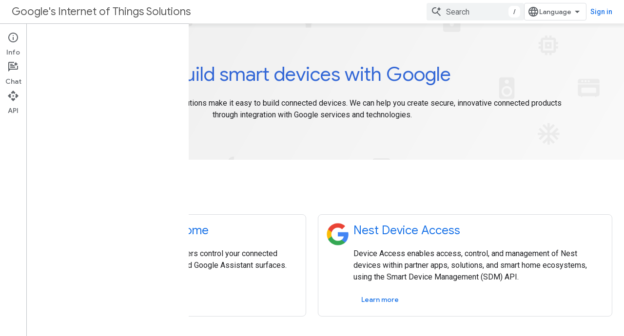

--- FILE ---
content_type: image/svg+xml
request_url: https://www.gstatic.com/cloud/images/navigation/icons.svg
body_size: 31714
content:
<svg xmlns="http://www.w3.org/2000/svg" xmlns:xlink="http://www.w3.org/1999/xlink" width="24" viewBox="0 0 24 24" class="__web-inspector-hide-shortcut__" style="height:24px"><defs><path id="a" d="M0 .129h9.714V12H0z"/><path id="c" d="M.055.048h3.143v10.119H.055z"/><path id="e" d="M.055.048h3.143v10.119H.055z"/><path id="g" d="M.055.048h3.143v10.119H.055z"/><path d="M5.64 0v5.717L3.32 5.47l.284 3.892 3.56.17v4.667L0 14.395V1.915L5.64 0z" id="i"/><path id="k" d="M.044 0l.17 7.19v1.447l2.326.733v5.718l5.146-.24L7.9 0z"/><path id="m" d="M0 0h5.809v6.535H0z"/><path id="o" d="M0 0h5.809v6.535H0z"/><path id="q" d="M0 0h5.809v6.535H0z"/></defs><view id="appengine" viewBox="0 0 24 24"/><view id="beyondcorp" viewBox="0 24 24 24" /><view id="bigquery" viewBox="0 48 24 24" /><view id="bigtable" viewBox="0 72 24 24" /><view id="cloudapis" viewBox="0 96 24 24" /><view id="cloudcdn" viewBox="0 120 24 24" /><view id="clouddataflow" viewBox="0 144 24 24" /><view id="clouddatalab" viewBox="0 168 24 24" /><view id="clouddatalosspreventionapi" viewBox="0 192 24 24" /><view id="clouddataprep" viewBox="0 216 24 24" /><view id="clouddataproc" viewBox="0 240 24 24" /><view id="clouddeploymentmanager" viewBox="0 264 24 24" /><view id="clouddns" viewBox="0 288  24 24" /><view id="cloudendpoints" viewBox="0 312 24 24" /><view id="cloudexternalipaddress" viewBox="0 336 24 24" /><view id="cloudfirewallrules" viewBox="0 360 24 24" /><view id="cloudiam" viewBox="0 384 24 24" /><view id="cloudidentityawareproxy" viewBox="0 408 24 24" /><view id="cloudinterconnect" viewBox="0 432 24 24" /><view id="cloudjobsapi" viewBox="0 456 24 24" /><view id="cloudloadbalancing" viewBox="0 480 24 24" /><view id="aiplatform" viewBox="0 504 24 24" /><view id="cloudnaturallanguageapi" viewBox="0 528 24 24" /><view id="cloudnetwork" viewBox="0 552 24 24" /><view id="cloudpartnerinterconnect" viewBox="0 576 24 24" /><view id="cloudplatformsecurity" viewBox="0 600 24 24" /><view id="cloudpubsub" viewBox="0 624 24 24" /><view id="cloudrouter" viewBox="0 648 24 24" /><view id="cloudroutes" viewBox="0 672 24 24" /><view id="cloudspanner" viewBox="0 696 24 24" /><view id="cloudspeechapi" viewBox="0 720 24 24" /><view id="cloudsql" viewBox="0 744 24 24" /><view id="cloudstorage" viewBox="0 768 24 24" /><view id="toolsforpowershell" viewBox="0 792 24 24" /><view id="cloudtranslationapi" viewBox="0 816 24 24" /><view id="virtualprivatecloud" viewBox="0 840 24 24" /><view id="cloudvisionapi" viewBox="0 864 24 24" /><view id="cloudvpn" viewBox="0 888 24 24" /><view id="computeengine" viewBox="0 912 24 24" /><view id="kubernetesengine" viewBox="0 936 24 24" /><view id="containeroptimizedos" viewBox="0 960 24 24" /><view id="containerregistry" viewBox="0 984 24 24" /><view id="datastudio" viewBox="0 1008 24 24" /><view id="debugger" viewBox="0 1032 24 24" /><view id="errorreporting2" viewBox="0 1056 24 24" /><view id="firebase" viewBox="0 1080 24 24" /><view id="genomics" viewBox="0 1104 24 24" /><view id="gpu" viewBox="0 1128 24 24" /><view id="logging" viewBox="0 1152 24 24" /><view id="persistantdisk" viewBox="0 1176 24 24" /><view id="persistantdiskcompute" viewBox="0 1200 24 24" /><view id="securitykeyenforcement" viewBox="0 1224 24 24" /><view id="stackdriver" viewBox="0 1248 24 24" /><view id="trace" viewBox="0 1272 24 24" /><view id="transferappliance" viewBox="0 1296 24 24" /><view id="accesscontentmanager" viewBox="0 1320 24 24" /><view id="advancedsolutionslab" viewBox="0 1344 24 24" /><view id="aihub" viewBox="0 1368 24 24" /><view id="anthos" viewBox="0 1392 24 24" /><view id="anthosservicemesh" viewBox="0 1416 24 24" /><view id="apianalytics" viewBox="0 1440 24 24" /><view id="apimonetization" viewBox="0 1464 24 24" /><view id="apigeeapiplatform" viewBox="0 1488 24 24" /><view id="apigeesense" viewBox="0 1512 24 24" /><view id="automl" viewBox="0 1536 24 24" /><view id="automlnaturallanguage" viewBox="0 1560 24 24" /><view id="automltables" viewBox="0 1584 24 24" /><view id="automltranslation" viewBox="0 1608 24 24" /><view id="automlvideointelligence" viewBox="0 1632 24 24" /><view id="automlvision" viewBox="0 1656 24 24" /><view id="errorreporting2" viewBox="0 1680 24 24" /><view id="bigqueryfunctions" viewBox="0 1704 24 24" /><view id="cloudapigateway" viewBox="0 1728 24 24" /><view id="cloudarmor" viewBox="0 1752 24 24" /><view id="cloudassetinventory" viewBox="0 1776 24 24" /><view id="cloudauditlogs" viewBox="0 1800 24 24" /><view id="cloudbuild" viewBox="0 1824 24 24" /><view id="cloudbuildartifacts" viewBox="0 1848 24 24" /><view id="cloudcode" viewBox="0 1872 24 24" /><view id="clouddatafusion" viewBox="0 1896 24 24" /><view id="clouddatastore" viewBox="0 1920 24 24" /><view id="cloudfilestore" viewBox="0 1944 24 24" /><view id="cloudfirestore" viewBox="0 1968 24 24" /><view id="cloudformarketing" viewBox="0 1992 24 24" /><view id="cloudfunctions" viewBox="0 2016 24 24" /><view id="cloudgameservers" viewBox="0 2040 24 24" /><view id="cloudhealthcaremarketplace" viewBox="0 2064 24 24" /><view id="cloudiotcore" viewBox="0 2088 24 24" /><view id="cloudiotedge" viewBox="0 2112 24 24" /><view id="cloudmemorystore" viewBox="0 2136 24 24" /><view id="cloudnat" viewBox="0 2160 24 24" /><view id="cloudrun" viewBox="0 2184 24 24" /><view id="cloudscheduler" viewBox="0 2208 24 24" /><view id="cloudsecuritycommandcenter" viewBox="0 2232 24 24" /><view id="cloudsecurityscanner" viewBox="0 2256 24 24" /><view id="cloudshell" viewBox="0 2280 24 24" /><view id="cloudtasks" viewBox="0 2304 24 24" /><view id="cloudtestlab" viewBox="0 2328 24 24" /><view id="cloudtexttospeech" viewBox="0 2352 24 24" /><view id="cloudtpu" viewBox="0 2376 24 24" /><view id="cloudvideointelligenceapi" viewBox="0 2400 24 24" /><view id="connectivitytest" viewBox="0 2424 24 24" /><view id="datalabeling" viewBox="0 2448 24 24" /><view id="datapol" viewBox="0 2472 24 24" /><view id="developerportal" viewBox="0 2496 24 24" /><view id="dialogflow" viewBox="0 2520 24 24" /><view id="healthcareapi" viewBox="0 2544 24 24" /><view id="identityplatform" viewBox="0 2568 24 24" /><view id="keymanagementservice" viewBox="0 2592 24 24" /><view id="localssd" viewBox="0 2616 24 24" /><view id="managedserviceformicrosoftactivedirectory" viewBox="0 2640 24 24" /><view id="migrateforanthos" viewBox="0 2664 24 24" /><view id="migrateforcomputeengine" viewBox="0 2688 24 24" /><view id="monitoring" viewBox="0 2712 24 24" /><view id="networksecurity" viewBox="0 2736 24 24" /><view id="transfer" viewBox="0 2760 24 24" /><view id="phishingprotection" viewBox="0 2784 24 24" /><view id="networktiers" viewBox="0 2808 24 24" /><view id="networktopology" viewBox="0 2832 24 24" /><view id="packetmirroring" viewBox="0 2856 24 24" /><view id="performancedashboard" viewBox="0 2880 24 24" /><view id="premiumnetworktier" viewBox="0 2904 24 24" /><view id="profiler" viewBox="0 2928 24 24" /><view id="quantumengine" viewBox="0 2952 24 24" /><view id="quotas" viewBox="0 2976 24 24" /><view id="recaptchaenterprise" viewBox="0 3000 24 24" /><view id="recommendationsai" viewBox="0 3024 24 24" /><view id="riskmanager" viewBox="0 3048 24 24" /><view id="runtimeconfig" viewBox="0 3072 24 24" /><view id="secretmanager" viewBox="0 3096 24 24" /><view id="servicediscovery" viewBox="0 3120 24 24" /><view id="standardnetworktier" viewBox="0 3144 24 24" /><view id="streamsuite" viewBox="0 3168 24 24" /><view id="tensorflowenterprise" viewBox="0 3192 24 24" /><view id="trafficdirector" viewBox="0 3216 24 24" /><view id="webrisk" viewBox="0 3240 24 24" /><view id="workflows" viewBox="0 3264 24 24" /><view id="marketplace" viewBox="0 3288 24 24" /><view id="generic" viewBox="0 3312 24 24" /><view id="supercloud" viewBox="0 3336 24 24" /><g fill="none" fill-rule="evenodd"><path d="M14.541 10.798l-1.445 1.449c.64.548.875 1.436.591 2.23a2.026 2.026 0 01-1.87 1.345 2.058 2.058 0 01-1.575-.76L8.798 16.51a4.055 4.055 0 004.049 1.38 4.068 4.068 0 003.037-3.02 4.081 4.081 0 00-1.343-4.073z" fill="#4285F4"/><path d="M11.997 6.265a7.465 7.465 0 100 14.93 7.465 7.465 0 000-14.93m0 12.828a5.315 5.315 0 115.302-5.303 5.303 5.303 0 01-5.302 5.303" fill="#AECBFA"/><path d="M23.279 12.857l-3.018-.993a9.034 9.034 0 01.106 3.199h2.912a.532.532 0 00.448-.515v-1.226a.532.532 0 00-.448-.514M11.828 5.288c.594 0 1.186.059 1.768.178l-1.084-3.017c-.083-.26-.248-.449-.495-.449h-.448a.531.531 0 00-.495.45l-.944 3.004a8.976 8.976 0 011.698-.166M3.265 13.978c.002-.622.069-1.241.2-1.848l-3.017.978a.527.527 0 00-.448.507v1.208c.01.258.198.472.448.507H3.36a9.416 9.416 0 01-.095-1.304" fill="#669DF6"/><path d="M11.997 10.798a2.933 2.933 0 100 5.865 2.933 2.933 0 000-5.865zm0 4.398a1.466 1.466 0 111.466-1.466 1.466 1.466 0 01-1.466 1.478v-.012z" fill="#AECBFA"/><path d="M20.811 29.727c-.36.378-.744.732-1.15 1.06a9.313 9.313 0 01-.573 11.667 9.305 9.305 0 01-11.519 1.924h2.013a8.643 8.643 0 01-.99-1.496H5.626a10.07 10.07 0 01-1.15-1.37h3.52a11.95 11.95 0 01-.426-1.507H3.646a9.209 9.209 0 01-.483-1.37H7.27a15.27 15.27 0 01-.161-1.496H2.898a7.495 7.495 0 010-.886v-.495h4.176c.002-.5.033-1 .092-1.496H3.06c.103-.467.242-.925.414-1.37h3.912a10.96 10.96 0 01.38-1.496H4.233a9.207 9.207 0 011.035-1.37h3.003a10.59 10.59 0 01.817-1.507H6.994a9.27 9.27 0 018.905-.794 12.317 12.317 0 001.484 3.671s3.37-1.922 3.888-3.959a2.785 2.785 0 00-5.384-1.416v.081A10.824 10.824 0 003.58 29.664a10.833 10.833 0 00-.292 12.813 10.824 10.824 0 0019.698-6.224 10.026 10.026 0 00-2.175-6.526zm-3.463-3.36a1.312 1.312 0 11.932 1.6 1.3 1.3 0 01-.932-1.6z" fill-rule="nonzero" fill="#4285F4"/><path d="M5.748 57.964v3.229a5.807 5.807 0 001.917 2.136v-5.365H5.748z" fill="#AECBFA"/><path d="M9.197 55.281v9.106c.468.057.94.081 1.412.073.423.025.848.025 1.271 0V55.28H9.197z" fill="#669DF6"/><path d="M13.413 59.497v3.832a5.752 5.752 0 001.916-2.12v-1.712h-1.916z" fill="#AECBFA"/><path d="M18.315 64.628l-1.687 1.687a.499.499 0 000 .713l4.206 4.205a.499.499 0 00.7 0l1.699-1.699a.499.499 0 000-.7l-4.205-4.206a.499.499 0 00-.713 0" fill="#4285F4"/><path d="M10.539 48C4.719 48 0 52.718 0 58.539c0 5.82 4.718 10.538 10.539 10.538 5.82 0 10.538-4.718 10.538-10.538A10.539 10.539 0 0010.54 48m0 18.372a7.822 7.822 0 11.023-15.644 7.822 7.822 0 01-.023 15.644M16.93 77.25l-4.979-2.961a3.374 3.374 0 01-1.474-2.018s.189-.377.448-.236c.26.142 4.13 2.43 6.194 3.658.743.436.283 2.36.283 2.36a.908.908 0 00-.472-.803z" fill="#669DF6"/><path d="M18.429 84.612a.413.413 0 01-.19.39l-1.179.802v-9.38c0-.318.2-.66-.07-.826l1.085.803a.861.861 0 01.413.767l-.06 7.444z" fill="#AECBFA"/><path d="M11.951 85.686a.425.425 0 01-.235-.071l-4.083-2.43v1.061l4.318 2.572.343-.672s-.26-.46-.343-.46zM12.187 87.81a.425.425 0 01-.471 0l-4.083-2.431v.779c.001.166.085.321.225.412l3.87 2.36c.137.083.31.083.448 0a2.36 2.36 0 00.236-.613l-.225-.46v-.048z" fill="#669DF6"/><path d="M11.951 84.66l4.319-2.573v-.507a.46.46 0 00-.225-.401l-3.87-2.36a.437.437 0 00-.448 0l-3.87 2.36a.484.484 0 00-.224.4v.508l4.318 2.572z" fill="#AECBFA"/><path d="M11.951 83.597L7.858 81.18a.484.484 0 00-.225.4v.508l4.318 2.572.33-.66-.33-.402z" fill="#669DF6"/><path d="M11.951 85.686v1.18l4.319-2.573v-1.061l-4.083 2.383a.767.767 0 01-.236.07zM12.187 87.81a.425.425 0 01-.236.07v1.062a.59.59 0 00.248-.06l3.87-2.359a.46.46 0 00.224-.413v-.778l-4.106 2.477zM16.045 81.179l-4.094 2.418v1.062l4.319-2.572v-.507a.46.46 0 00-.225-.401z" fill="#4285F4"/><path d="M6.973 90.322l4.896 2.914a3.209 3.209 0 011.51 2.124.212.212 0 01-.33.212l-6.43-3.81c-.625-.378-.083-2.218-.083-2.218 0 .318.165.613.437.778z" fill="#669DF6"/><path d="M5.474 90.558v-7.74a.484.484 0 01.225-.389l1.18-.696v9.332c0 .319 0 .815.247.98l-1.25-.779a.885.885 0 01-.402-.708z" fill="#AECBFA"/><path d="M9.78 76.082a.885.885 0 00-.872 0L3.952 79.08a3.103 3.103 0 01-2.453.307.271.271 0 010-.472c.212-.107 7.456-4.413 7.456-4.413.271-.165.873 1.64.873 1.64l-.047-.059z" fill="#669DF6"/><path d="M9.769 74.454l6.276 3.716c.139.072.228.21.236.366v1.392l-7.869-4.672a.885.885 0 00-.873 0l1.392-.814a.838.838 0 01.861 0l-.023.012z" fill="#AECBFA"/><path d="M14.099 91.455c.27.158.603.158.873 0l4.955-2.938a3.103 3.103 0 012.477-.295.248.248 0 010 .449l-7.468 4.424c-.26.165-.873-1.652-.873-1.652l.036.012z" fill="#669DF6"/><path d="M7.834 89.402a.66.66 0 01-.2-.39v-1.368l7.857 4.637a.814.814 0 00.861 0l-1.392.826a.826.826 0 01-.873 0l-6.253-3.705z" fill="#AECBFA"/><path d="M5.18 81.214a.897.897 0 00-.437.767v5.899a3.244 3.244 0 01-1.026 2.36.212.212 0 01-.354-.154v-8.919c0-.33 1.816 0 1.816 0v.047z" fill="#669DF6"/><path d="M9.32 77.333a.401.401 0 01.425 0l1.18.696-7.173 4.2a.909.909 0 00-.437.778v-1.64a.85.85 0 01.449-.754l5.557-3.28z" fill="#AECBFA"/><path d="M19.23 85.497v-5.9a3.315 3.315 0 01.992-2.359s.39-.13.366.248c-.024.378 0 8.695 0 8.695-.366.437-1.9 0-1.9 0a.956.956 0 00.543-.684z" fill="#669DF6"/><path d="M20.21 86.877l-5.592 3.363a.413.413 0 01-.437 0l-1.18-.673 7.21-4.33a.908.908 0 00.436-.778v1.699c-.024.27-.437.72-.437.72z" fill="#AECBFA"/><g fill-rule="nonzero"><path d="M17.247 107.903l-5.344 5.344-5.345-5.344 5.345-5.345 5.344 5.345zm-5.344 3.463l3.463-3.463-3.463-3.464-3.464 3.464 3.464 3.463z" fill="#4285F4"/><path fill="#669DF6" d="M17.056 111.497h3.155l3.594-3.594h-3.154z"/><path fill="#AECBFA" d="M17.056 104.308l3.595 3.595h3.154l-3.594-3.595zM6.749 104.308H3.595L0 107.903h3.154z"/><path fill="#669DF6" d="M0 107.903l3.595 3.594h3.154l-3.595-3.594z"/><path fill="#AECBFA" d="M8.308 99.595v3.154l3.595-3.595V96z"/><path fill="#669DF6" d="M11.903 96v3.154l3.594 3.595v-3.154z"/><path fill="#AECBFA" d="M8.308 113.056v3.155l3.595 3.594v-3.154z"/><path fill="#669DF6" d="M11.903 116.65v3.155l3.594-3.594v-3.155z"/></g><path d="M0 120h23.76v23.76H0z"/><path fill="#669DF6" d="M11.88 120v2.863l3.718 3.825v-2.875zM20.79 131.88l-3.707 3.718h2.97l3.707-3.718zM2.97 131.88l3.718 3.718h-2.97L0 131.88zM11.88 143.76v-2.863l3.718-3.814v2.864z"/><path fill="#AECBFA" d="M11.88 120l-3.707 3.813v2.875l3.707-3.825zM20.053 128.173h-2.97l3.707 3.707h2.97zM3.718 128.173h2.97L2.97 131.88H0zM11.88 143.76l-3.707-3.813v-2.864l3.707 3.814zM15.598 135.598H8.173v-7.425h7.425z"/><path fill="#669DF6" d="M15.598 128.173v7.425H8.173z"/><path fill="#4285F4" d="M15.598 128.173v7.425l-3.718-3.718z"/><g transform="translate(3.333 144)"><path fill="#669DF6" d="M10.727 3.564l-.316-1.102-1.653-.082L6.74 3.505l1.782 1.759L8.5 7.292l1.196.012.023-2.028 4.971 3-.012 1.255 2.075.036V7.163z"/><path fill="#AECBFA" d="M8.758 2.38h-.012l-1.665.41-.34.715L.575 6.94.54 9.344l2.086.035.024-1.254 5.053-2.873-.024 2.028 1.009.012z"/><path fill="#669DF6" d="M8.758 2.38h-.012L4.748 0l-2.04 1.114 4.033 2.391L8.758 2.38zM14.596 15.311l-5.04 2.872.023-2.016-2.017-.023-.023 2.016.961 2.907 1.665-.14.34-.997 6.178-3.435.035-2.45-2.098-.023zM8.5 21.067l-4.056 2.275h-.059l-1.946-1.16 4.091-2.299 1.97 1.184z"/><path fill="#4285F4" d="M10.727 3.564l4.092-2.298-1.946-1.16h-.059L8.758 2.38zM10.516 19.942l4.033 2.392-1.98 1.113h-.06L8.5 21.067z"/><path fill="#AECBFA" d="M8.5 21.056l-1.97-1.173-6.026-3.599V13.94h2.064l-.012 1.22L7.54 18.16l.023-2.016 1.008.011z"/><circle fill="#AECBFA" fill-rule="nonzero" cx="15.804" cy="11.771" r="1.337"/><circle fill="#AECBFA" fill-rule="nonzero" cx="1.454" cy="11.583" r="1.337"/><circle fill="#AECBFA" fill-rule="nonzero" cx="8.699" cy="9.367" r="1.337"/><circle fill="#AECBFA" fill-rule="nonzero" cx="8.594" cy="14.068" r="1.337"/></g><path d="M15.1 176.194c.093 0 .17.074.175.166v.979c0 .094-.073.17-.165.175h-.71v1.736c0 .069.017.137.049.199l.009.016 4.718 8.166c.15.261.153.581.01.845l-.01.019-1.711 3.016a.857.857 0 01-.724.431H6.57a.857.857 0 01-.733-.414l-.01-.017-1.712-3.016a.868.868 0 01-.01-.846l.01-.018 4.706-8.166a.47.47 0 00.069-.2v-1.75h-.7a.175.175 0 01-.174-.166v-.979c0-.093.073-.17.165-.175h6.92zm-2.011 1.32h-2.887v2.005a.869.869 0 01-.102.41l-.013.022-4.51 7.91a.434.434 0 00-.008.418l.008.014 1.166 2.033c.074.13.209.21.356.216h1.454l-1.271-2.216a.434.434 0 01-.008-.417l.008-.015 1.106-1.929h8.245l-.655-1.149h-3.051l-.497-.864h3.055l-.919-1.611h-3.08l-.496-.865h3.083l-.87-1.525a.868.868 0 01-.114-.407v-2.029zm4.096 9.42h-3.047l.496.88h3.053l-.502-.88zm-7.284-14.418c.473 0 .858.387.858.864a.86.86 0 01-.858.864.86.86 0 01-.859-.864c0-.477.385-.864.859-.864zm3.237-1.853c.711 0 1.288.58 1.288 1.296 0 .715-.577 1.295-1.288 1.295-.71 0-1.287-.58-1.287-1.295 0-.716.576-1.296 1.287-1.296zM11.188 168c.474 0 .858.387.858.864a.861.861 0 01-.858.863.861.861 0 01-.858-.863c0-.477.384-.864.858-.864z" fill-rule="nonzero" fill="#4285F4"/><g fill-rule="nonzero"><path d="M15.196 196.368a6.475 6.475 0 00-8.343 1.253 6.274 6.274 0 00-1.583 4.254 6.487 6.487 0 002.848 5.352l-.201.331-.662.19c-1.052 1.842-1.441 2.362-2.434 4.111l1.749 1.005c1.004-1.773 1.382-2.293 2.422-4.113l-.189-.72.165-.308a6.487 6.487 0 006.228-11.355zm-2.27 9.808a4.478 4.478 0 113.144-5.495 4.49 4.49 0 01-3.143 5.495z" fill="#4285F4"/><path d="M.06 200.315l.153-1.265h1.394v.414H.614v.532a.803.803 0 01.934.13c.142.177.213.4.2.626a.91.91 0 01-.106.425.626.626 0 01-.283.296.768.768 0 01-.45.106.863.863 0 01-.425-.094.78.78 0 01-.307-.249.744.744 0 01-.177-.378h.496c0 .09.04.176.107.237.062.06.149.091.236.082a.272.272 0 00.26-.118.508.508 0 00.083-.342.437.437 0 00-.107-.32.39.39 0 00-.295-.118.484.484 0 00-.284.095l-.437-.06z" fill="#669DF6"/><path fill="#AECBFA" d="M4.077 201.544h-.532v-1.903l-.603.177v-.425l1.04-.366zM1.182 204.9H.697v-1.903l-.59.177v-.401l1.075-.367z"/><path d="M4.561 203.871c.014.28-.06.557-.213.792a.874.874 0 01-1.181 0 1.182 1.182 0 01-.225-.768v-.46c-.02-.281.055-.56.213-.792a.863.863 0 011.182 0c.155.225.233.494.224.768v.46zm-.496-.508a.98.98 0 00-.083-.425.295.295 0 00-.272-.142.284.284 0 00-.26.13.886.886 0 00-.082.426v.602c-.01.158.019.316.082.461.053.099.16.155.272.142a.272.272 0 00.26-.142.91.91 0 00.083-.437v-.615z" fill="#669DF6"/><path fill="#AECBFA" d="M20.241 201.45h-.484v-1.915l-.603.189v-.402l1.04-.378z"/><path d="M22.002 200.22l.153-1.264h1.395v.437h-.993l-.106.508a.768.768 0 01.366-.094.744.744 0 01.567.224.874.874 0 01.201.615.957.957 0 01-.106.437.709.709 0 01-.296.295.933.933 0 01-.449.107 1.004 1.004 0 01-.413-.095.733.733 0 01-.308-.26.685.685 0 01-.118-.378h.556c.01.094.051.181.118.248.065.057.15.086.236.083.1.006.198-.039.26-.118a.52.52 0 00.071-.39.484.484 0 00-.106-.331.402.402 0 00-.296-.106.402.402 0 00-.283.082H22zM20.725 203.871c.014.28-.06.557-.212.792a.874.874 0 01-1.182 0 1.182 1.182 0 01-.224-.768v-.46c-.02-.281.055-.56.212-.792a.863.863 0 011.182 0c.155.225.234.494.224.768v.46zm-.496-.508a.98.98 0 00-.082-.449.295.295 0 00-.272-.141.284.284 0 00-.26.13.886.886 0 00-.083.425v.603c-.01.157.02.315.083.46.053.1.16.155.272.142a.272.272 0 00.26-.142c.058-.138.086-.287.082-.437v-.59z" fill="#669DF6"/><path d="M22.002 203.67l.153-1.264h1.395v.414h-.993l-.06.532a.768.768 0 01.367-.095.744.744 0 01.567.224c.145.18.217.408.201.639a.91.91 0 01-.106.425.603.603 0 01-.295.295.815.815 0 01-.45.107.85.85 0 01-.413-.095.697.697 0 01-.307-.248.744.744 0 01-.118-.378h.508c.01.09.051.174.118.236.062.061.149.092.236.083a.272.272 0 00.26-.118c.072-.1.105-.221.095-.343a.437.437 0 00-.107-.319.366.366 0 00-.295-.118.414.414 0 00-.284.094l-.472-.07z" fill="#AECBFA"/><path d="M9.134 204.25v-1.111c.025-.293.176-.56.413-.733.291-.231.624-.404.981-.508a3.391 3.391 0 012.86.331c.118.061.226.14.319.236.251.223.383.552.354.887v.898H9.134zM11.592 201.166a1.276 1.276 0 111.276-1.265 1.288 1.288 0 01-1.276 1.265z" fill="#669DF6"/></g><path d="M9.99 226.692a1.081 1.081 0 110 2.162 1.081 1.081 0 010-2.162zm0-.95a2.032 2.032 0 102.02 2.031 2.02 2.02 0 00-2.02-2.031zM2.97 226.692a1.081 1.081 0 110 2.162 1.081 1.081 0 010-2.162zm0-.95a2.032 2.032 0 102.02 2.031 2.02 2.02 0 00-2.02-2.031zM6.581 233a1.081 1.081 0 110 2.162 1.081 1.081 0 010-2.162zm0-.938a2.032 2.032 0 10-.02 4.063 2.032 2.032 0 00.02-4.063zM6.581 220.503a1.081 1.081 0 11-1.116 1.08 1.093 1.093 0 011.116-1.08zm0-.95a2.032 2.032 0 101.426.593 2.02 2.02 0 00-1.426-.582v-.012z" fill="#669DF6"/><path fill="#4285F4" fill-rule="nonzero" d="M10.205 216H12.2v23.76h-1.996z"/><path d="M16.846 219.41h-5.358a.44.44 0 00-.357.475v3.35a.428.428 0 00.357.463h5.358a.428.428 0 00.368-.463v-3.338a.44.44 0 00-.368-.487zM21.978 225.694h-9.884c-.369 0-.666.214-.666.463v3.35c0 .262.297.476.666.476h9.884c.368 0 .665-.226.665-.475v-3.35c0-.262-.297-.464-.665-.464zM14.957 231.967h-4.194c-.154 0-.273.214-.273.463v3.35c0 .262.119.464.273.464h4.194c.154 0 .285-.214.285-.464v-3.35c-.012-.261-.13-.463-.285-.463z" fill="#4285F4"/><path d="M0 240h23.447v23.447H0z"/><path fill="#AECBFA" d="M18.582 254.303l-11.935 6.893-1.149-1.97 11.947-6.904z"/><path fill="#AECBFA" d="M6.6 258.945v-13.787h2.193v12.134z"/><path fill="#AECBFA" d="M8.863 249.016l-.305-2.767 11.947 6.882-1.137 1.97z"/><path d="M14.526 249.684l-5.968-3.435.305 2.767 1.77 1.008a4.69 4.69 0 003.893-.34z" fill="#4285F4"/><path d="M7.187 247.374a4.432 4.432 0 113.833 2.216 4.455 4.455 0 01-3.833-2.216zm5.71-3.282a2.157 2.157 0 00-3.39-.455c-.405.403-.632.95-.632 1.521a2.157 2.157 0 104.302 0 2.11 2.11 0 00-.28-1.066z" fill="#AECBFA"/><path d="M6.6 252.826v6.12l2.193-1.654v-1.91a3.857 3.857 0 00-2.193-2.556zM13.283 257.363l5.299-3.06-2.59-1.172-1.466.937a4.96 4.96 0 00-1.243 3.353v-.058z" fill="#4285F4"/><path d="M.598 259.579a4.42 4.42 0 011.618-6.05 4.361 4.361 0 013.353-.445 4.432 4.432 0 11-4.971 6.495zm5.686-3.295a2.099 2.099 0 00-1.301-1.043 2.145 2.145 0 00-2.416 3.153 2.149 2.149 0 003.717-2.157v.047zM14.455 259.18a4.443 4.443 0 010-4.42 4.443 4.443 0 016.05-1.63 4.432 4.432 0 011.618 6.05 4.432 4.432 0 01-7.668 0zm5.698-3.294a2.345 2.345 0 00-.785-.786 2.169 2.169 0 00-2.943.797 2.18 2.18 0 000 2.146 2.145 2.145 0 002.427.996 2.134 2.134 0 001.301-.996 2.204 2.204 0 000-2.157z" fill="#AECBFA"/><path d="M8.781 256.589s-2.743 2.345-3.283 2.638l3.353-1.935a4.772 4.772 0 00-.07-.703zM9.555 249.379s-.692-3.845-.692-4.22v3.857c.22.126.452.232.692.316v.047zM15.592 253.447s3.236 1.348 3.776 1.653l-3.353-1.923a1.981 1.981 0 00-.423.27z" fill="#669DF6"/><path fill="#4285F4" fill-rule="nonzero" d="M9.294 280.932h4.647v4.647H9.294z"/><path fill="#669DF6" d="M19.75 273.775l-5.042-5.03-1.173 1.173 6.215 6.192z"/><path fill="#4285F4" d="M15.882 272.253l-2.347-2.335 1.173-1.173 1.174 1.173z"/><path fill="#AECBFA" d="M10.386 275.402l-1.173-1.174 5.495-5.483 1.174 1.173z"/><path fill="#669DF6" d="M10.386 275.402l-3.322-3.312 1.185-1.173 3.31 3.311z"/><path fill="#4285F4" d="M9.387 274.402l-2.323-2.312 1.185-1.173 1.138 1.139z"/><path fill="#AECBFA" d="M3.997 277.435l5.39-5.38-1.173-1.173-4.729 4.717v1.836z"/><path d="M23.236 265.887a1.44 1.44 0 00-1.162-1.162H1.162A1.44 1.44 0 000 265.887v15.045c.09.6.561 1.071 1.162 1.161h20.912c.6-.09 1.071-.561 1.162-1.161v-15.045zm-2.324 13.883H2.324v-12.78h18.588v12.78zM6.97 286.74c0-.801.36-1.161 1.162-1.161h6.971c.802 0 1.162.36 1.162 1.161H6.97z" fill="#669DF6"/><g fill-rule="nonzero"><path fill="#4285F4" d="M13.135 307.105h-2.388v-11.94h2.388z"/><path fill="#669DF6" d="M0 310.688h23.882V308.3H0z"/><path fill="#AECBFA" d="M9.553 311.882h4.776v-4.777H9.553zM0 288h23.882v7.165H0z"/><path fill="#669DF6" d="M11.941 288h11.941v7.165H11.941z"/><path fill="#FFF" d="M2.388 290.388h2.388v2.388H2.388z"/><path fill="#AECBFA" d="M0 297.553h23.882v7.165H0z"/><path fill="#669DF6" d="M11.941 297.553h11.941v7.165H11.941z"/><path fill="#FFF" d="M2.388 299.941h2.388v2.388H2.388z"/></g><g fill-rule="nonzero"><path fill="#4285F4" d="M15.217 321.349H8.194l-1.17 2.34 1.17 2.342h7.023l1.17-2.341z"/><path fill="#AECBFA" d="M16.387 323.69l-1.17-2.341H8.194l-1.17 2.34z"/><path fill="#4285F4" d="M18.728 316.667h-3.511l4.647 7.023 1.756-2.634z"/><path fill="#AECBFA" d="M23.352 323.69l-1.732-2.634-1.756 2.634-4.647 7.023h3.511z"/><path fill="#4285F4" d="M4.624 330.713h3.511l-4.647-7.023-1.756 2.634z"/><path fill="#AECBFA" d="M0 323.69l1.732 2.634 1.756-2.634 4.647-7.023H4.624z"/></g><g fill-rule="nonzero"><path d="M17.616 347.827v7.62a.455.455 0 01-.455.455H3.298a.455.455 0 01-.455-.455v-13.875c0-.25.204-.454.455-.454h7.62a.455.455 0 00.454-.455v-1.934a.455.455 0 00-.455-.455H.455a.455.455 0 00-.455.455v19.56c0 .252.204.456.455.456h19.56a.455.455 0 00.455-.455v-10.463a.455.455 0 00-.455-.455h-1.944a.455.455 0 00-.455.455z" fill="#669DF6"/><path d="M13.647 336.455v8.188c0 .251.203.455.455.455h8.188a.455.455 0 00.455-.455v-8.188a.455.455 0 00-.455-.455h-8.188a.455.455 0 00-.455.455zm6.368 4.663h-1.944a.455.455 0 01-.455-.455v-1.934c0-.25.203-.455.455-.455h1.944c.251 0 .455.204.455.455v1.934a.455.455 0 01-.455.455z" fill="#4285F4"/></g><g fill-rule="nonzero" fill="#4285F4"><path d="M.314 360.667h10.241v2.557H.314zM.314 381.15h10.241v2.557H.314zM.314 370.908h10.241v2.557H.314zM13.113 360.667h10.241v2.557H13.113zM13.113 381.15h10.241v2.557H13.113zM13.113 370.908h10.241v2.557H13.113zM6.708 365.782h10.241v2.557H6.708zM6.708 376.023h10.241v2.557H6.708zM.314 365.782H4.15v2.557H.314zM.314 376.023H4.15v2.557H.314zM19.518 365.782h3.836v2.557h-3.836zM19.518 376.023h3.836v2.557h-3.836z"/></g><path d="M12.191 384l-9.37 3.903v6.425c0 5.775 3.995 11.184 9.37 12.553 5.375-1.312 9.37-6.721 9.37-12.496v-6.482L12.19 384zm0 4.325a3.001 3.001 0 11-.001 6.003 3.001 3.001 0 01.001-6.003zm4.69 12.725a9.86 9.86 0 01-4.69 3.344 9.86 9.86 0 01-4.69-3.344v-2.568c0-1.906 3.127-2.876 4.69-2.876 1.563 0 4.69.97 4.69 2.876v2.568z" fill="#669DF6"/><path d="M12.191 384v4.325a3.001 3.001 0 010 6.003v1.278c1.563 0 4.69.97 4.69 2.876v2.568a9.86 9.86 0 01-4.69 3.344v2.43c5.375-1.312 9.37-6.721 9.37-12.496v-6.425L12.19 384z" fill="#4285F4"/><g fill-rule="nonzero"><path d="M11.82 413.765a6.12 6.12 0 106.12 6.12 6.12 6.12 0 00-6.12-6.12zm0 10.896a4.8 4.8 0 114.8-4.8 4.8 4.8 0 01-4.8 4.812v-.012z" fill="#4285F4"/><path d="M14.124 420.617a2.508 2.508 0 00-.336-.264 3.732 3.732 0 00-3.132-.336c-.393.107-.758.3-1.068.564-.26.179-.423.466-.444.78v1.2h5.364v-.984a1.2 1.2 0 00-.384-.96zM11.82 419.201a1.392 1.392 0 10-1.404-1.38c.013.766.638 1.38 1.404 1.38z" fill="#669DF6"/><path fill="#AECBFA" d="M22.535 418.23h-1.248l.924.923H19.56v1.08h2.652l-.924.936h1.248L24 419.693z"/><path fill="#669DF6" d="M18.647 415.565l.768.768 1.176-1.164v1.308l.876-.888v-2.076h-2.076l-.876.888h1.308zM20.591 424.36l-1.176-1.163-.768.756 1.176 1.176h-1.308l.876.876h2.076v-2.076l-.876-.876zM1.62 418.145a1.62 1.62 0 10.024 3.24 1.62 1.62 0 00-.024-3.24zm0 2.52a.912.912 0 11.912-.9.912.912 0 01-.912.9z"/></g><path fill="#4285F4" d="M0 445.119h4.714v-2.357H0z"/><path fill="#AECBFA" d="M15.321 449.833H3.536v-11.785H15.32z"/><path fill="#4285F4" d="M18.067 445.119h5.504v-2.357h-5.504z"/><path fill="#669DF6" d="M7.071 433.333v2.357H17.68v16.5H7.07v2.358h12.965v-21.215z"/><path fill="#669DF6" d="M15.321 449.833H9.43v-11.785h5.892z"/><path d="M.394 456h23.359v23.359H.394z"/><path d="M5.591 474.967a3.504 3.504 0 110-7.007 3.504 3.504 0 010 7.007zm4.24-.467a5.174 5.174 0 10-9.437-2.943c-.018.26-.018.522 0 .782.024.174.059.345.105.514l.07.245c.103.32.236.629.397.923.236.431.535.825.888 1.168l.175.175.385.316c.266.2.552.372.853.513 1.695.87 3.731.74 5.302-.338l3.422 3.422a.385.385 0 00.55 0l.77-.76a.385.385 0 000-.548l-3.48-3.469z" fill="#4285F4" fill-rule="nonzero"/><path d="M11.84 473.028c.16-.574.239-1.167.233-1.763a6.459 6.459 0 00-6.552-6.33 6.797 6.797 0 00-2.242.408v-4.87c0-.4.324-.724.724-.724H22.91c.402 0 .73.322.736.724v11.878c0 .406-.33.736-.736.736l-11.072-.059z" fill="#AECBFA" fill-rule="nonzero"/><path d="M16.254 459.749v-1.728H11.07v1.728h-1.74v-2.733a.736.736 0 01.735-.724h7.195a.724.724 0 01.724.724v2.733h-1.729z" fill="#669DF6"/><path fill="#4285F4" d="M16.254 459.749l1.729-.549v.549zM9.317 459.749l1.74-.63v.63z"/><path d="M0 480h23.651v23.651H0z"/><g fill-rule="nonzero"><path fill="#669DF6" d="M17.738 491.825h1.97v3.942h-1.97zM10.84 491.825h1.97v3.942h-1.97zM3.942 491.825h1.97v3.942h-1.97z"/><path fill="#4285F4" d="M12.81 490.84h-1.97v-3.942h1.97z"/><path fill="#669DF6" d="M3.942 490.84h15.767v1.97H3.942z"/><path fill="#AECBFA" d="M5.913 481.97h11.825v4.928H5.913z"/><path fill="#669DF6" d="M11.825 481.97h5.913v4.928h-5.913z"/><path fill="#AECBFA" d="M15.767 495.767h5.913v5.913h-5.913zM1.97 495.767h5.914v5.913H1.97z"/><path fill="#669DF6" d="M4.927 495.767h2.956v5.913H4.927z"/><path fill="#AECBFA" d="M8.869 495.767h5.913v5.913H8.869z"/><path fill="#669DF6" d="M11.825 495.767h2.956v5.913h-2.956zM18.723 495.767h2.956v5.913h-2.956z"/></g><path fill="#4285F4" d="M17.15 519.544l.868-1.465h4.135l1.277-2.202-2.554-4.393H17.28l-1.242-2.18h-1.394v-1.475h2.272l1.242 2.19h1.863l-2.566-4.393h-5.002v5.858h2.027l.855 1.464h-2.882v2.929h2.648l1.23-2.19h3.292l.843 1.464h-3.28l-1.23 2.19h-3.503v5.131h3.983l-.843 1.465h-3.14v2.19h5.002l3.843-6.583h-2.449l-.855 1.464h-3.35v-1.464z"/><path fill="#669DF6" d="M6.28 519.544l-.868-1.465H1.277L0 515.877l2.554-4.393H6.15l1.242-2.18h1.394v-1.475H6.514l-1.242 2.19H3.409l2.566-4.393h5.014v5.858H8.95l-.855 1.464h2.894v2.929h-2.66l-1.23-2.19H3.807l-.843 1.464h3.28l1.23 2.19h3.515v5.131H6.994l.843 1.465h3.152v2.19H5.975l-3.843-6.583h2.449l.855 1.464h3.35v-1.464z"/><g fill-rule="nonzero"><path fill="#669DF6" d="M20.925 530.667H17.55v2.25h3.376v13.506H17.55v2.251h5.627v-18.007z"/><g fill="#4285F4"><path d="M20.925 534.043l2.251-1.125h-2.25zM23.176 545.298l-2.25 1.125h2.25z"/></g><path fill="#669DF6" d="M2.918 548.674h3.376v-2.25H2.918v-13.506h3.376v-2.251H.667v18.007z"/><g fill="#4285F4"><path d="M.667 545.298l2.25 1.125H.668zM2.918 534.043l-2.251-1.125h2.25z"/></g><path fill="#AECBFA" d="M6.294 538.545h11.255v2.25H6.294zM6.294 541.922h11.255v2.25H6.294zM6.294 535.169h11.255v2.25H6.294z"/></g><g transform="translate(0 553.333)"><path fill="#669DF6" d="M3.43 12.985l7.69 7.607 1.271-1.342-7.374-7.164zM12.333 1.737L11.06 3.09l7.246 7.258 2.077-.444z"/><path fill="#4285F4" fill-rule="nonzero" d="M10.944 2.985h1.458v5.834h-1.458zM10.944 13.918h1.458v5.834h-1.458z"/><circle fill="#AECBFA" fill-rule="nonzero" cx="11.668" cy="2.25" r="2.194"/><circle fill="#AECBFA" fill-rule="nonzero" cx="11.668" cy="19.752" r="2.194"/><path fill="#669DF6" d="M.77 10.278h17.584L22.6 12.46H5.017z"/><circle fill="#AECBFA" fill-rule="nonzero" cx="2.917" cy="11.363" r="2.917"/><circle fill="#AECBFA" fill-rule="nonzero" cx="20.419" cy="11.363" r="2.917"/></g><g transform="translate(0 580)" fill-rule="nonzero" opacity=".3"><path fill="#4285F4" d="M10.692 2.164h1.885v11.948h-1.885z"/><path fill="#669DF6" d="M0 7.202h3.141v1.885H0z"/><rect fill="#4285F4" x="2.827" y="4.375" width="5.654" height="7.551" rx=".053"/><path fill="#669DF6" d="M10.692 2.164h1.885v11.948h-1.885zM20.127 7.202h3.141v1.885h-3.141zM5.34 14.124v1.547c0 .187.151.338.338.338H17.59a.337.337 0 00.338-.338v-1.547H5.34zM17.591.28H5.678a.337.337 0 00-.338.337v1.547H17.93V.617a.337.337 0 00-.338-.338z"/><rect fill="#4285F4" x="14.776" y="4.375" width="5.654" height="7.551" rx=".053"/></g><path d="M12.214 608.925c-.615 0-1.114.5-1.116 1.116v.467h2.232v-.475a1.118 1.118 0 00-1.116-1.108M12.19 611.893a.791.791 0 110 1.582.791.791 0 010-1.582" fill="#FFF"/><g transform="translate(7.333 606.038)"><mask id="b" fill="#fff"><use xlink:href="#a"/></mask><path d="M7.43 8.822H2.284V4.47h.738v-.475a1.859 1.859 0 013.718 0v.475h.688v4.353zM4.856.13L0 2.293v3.231C0 8.52 2.072 11.32 4.857 12c2.784-.68 4.858-3.48 4.858-6.476v-3.23L4.857.128z" fill="#FFF" mask="url(#b)"/></g><g transform="translate(.667 624)" fill-rule="nonzero"><circle fill="#669DF6" cx="19.489" cy="7.415" r="2.054"/><circle fill="#669DF6" cx="2.844" cy="7.415" r="2.054"/><circle fill="#669DF6" cx="11.166" cy="21.827" r="2.054"/><g fill="#4285F4"><path d="M10.744 12.967l.95-1.652 8.352 4.8-.95 1.652z"/><path d="M2.37 16.207l8.314-4.8.95 1.644-8.314 4.8z"/><path d="M10.212 2.615h1.899v9.6h-1.9z"/></g><circle fill="#AECBFA" cx="11.166" cy="12.215" r="3.319"/><circle fill="#AECBFA" cx="2.844" cy="17.015" r="2.615"/><circle fill="#AECBFA" cx="19.489" cy="17.015" r="2.615"/><circle fill="#AECBFA" cx="11.166" cy="2.615" r="2.615"/></g><path d="M20.196 662.256v3.564l-5.94-5.94 5.94-5.94v3.564h3.564v4.752h-3.564zm-16.632-4.752H0v4.752h3.564v3.564l5.94-5.94-5.94-5.94v3.564zm10.692 8.316v-3.564H9.504v3.564H5.94l5.94 5.94 5.94-5.94h-3.564zm0-11.88v3.564H9.504v-3.564H5.94l5.94-5.94 5.94 5.94h-3.564z" fill-rule="nonzero" fill="#4285F4"/><g fill-rule="nonzero"><path fill="#4285F4" d="M17.102 692.402h-4.508L2.83 680.18H0v-3.996h4.59l9.786 12.22h2.726v-3.168l6.198 5.161-6.198 5.161z"/><path fill="#669DF6" d="M12.186 682.965l2.19-2.737h2.726v3.168l6.198-5.16-6.198-5.162v3.158h-4.508l-2.89 3.623zM5.044 685.668l-2.213 2.785H0v3.995h4.59l2.936-3.67z"/></g><path fill="#669DF6" d="M13.293 708.506v-5.111h-3.142v5.11l-4.419 2.556 1.57 2.72 4.42-2.556 4.42 2.556 1.57-2.72z"/><path fill="#4285F4" d="M13.293 708.506v-5.111h-1.57v6.001l-5.205 3.025.785 1.36 4.42-2.556 4.418 2.556 1.571-2.72z"/><path fill="#AECBFA" d="M10.14 696.795l-2.38 1.43v4.373l3.962 2.145v-3.646l-1.582-.727z"/><path fill="#669DF6" d="M13.305 700.37l-1.583.727v3.646l3.962-2.145v-4.373l-2.38-1.43zM18.92 713.57l-.094 1.629 3.165 1.793-2.556 1.407-3.798-2.192.13-4.49 3.833-2.344 3.844 2.204v2.919l-3.153-1.817zM4.525 713.57l-1.372-.891L0 714.496v-2.92l3.786-2.191 3.833 2.344.13 4.49-3.74 2.215-2.555-1.442 3.165-1.828z"/><path fill="#AECBFA" d="M23.444 714.496l-.058-2.92-3.786-2.18-3.834 2.357 3.154 1.817 1.36-.891zM0 714.496l3.165-1.817 1.36.89 3.153-1.816-3.833-2.357-3.786 2.18z"/><path fill="#4285F4" fill-rule="nonzero" d="M10.745 721.954h1.954v19.537h-1.954z"/><path d="M0 720h23.444v23.444H0z"/><g fill-rule="nonzero"><path fill="#4285F4" d="M6.838 727.815h1.954v7.815H6.838zM14.653 727.815h1.954v7.815h-1.954zM2.93 724.885h1.955v13.676H2.93zM18.56 724.885h1.955v13.676H18.56z"/><path fill="#669DF6" d="M10.746 721.954H12.7v9.769h-1.954zM6.838 727.815h1.954v3.907H6.838zM14.653 727.815h1.954v3.907h-1.954zM2.93 724.885h1.955v6.838H2.93zM18.56 724.885h1.955v6.838H18.56z"/></g><path fill="#AECBFA" d="M3.38 754.027v3.576l8.707 4.633v-3.576zM3.38 759.55v3.577l8.707 4.633v-3.576z"/><path fill="#669DF6" d="M12.087 762.236l8.708-4.633v-3.576l-8.708 4.633zM12.087 767.76l8.708-4.633v-3.576l-8.708 4.633z"/><path fill="#4285F4" d="M20.795 752.21v-3.577L12.087 744v3.576z"/><path fill="#669DF6" d="M12.087 744l-8.708 4.633v3.576l8.708-4.633z"/><path fill="#AECBFA" d="M3.38 748.598v3.587l8.707 4.634v-3.588z"/><path fill="#669DF6" d="M12.087 756.819l8.708-4.634v-3.587l-8.708 4.633z"/><g transform="translate(0 770)" fill-rule="nonzero"><path fill="#AECBFA" d="M0 0h23.76v8.316H0z"/><path fill="#669DF6" d="M21.384 0h2.376v8.316h-2.376z"/><path fill="#4285F4" d="M23.76 0h-2.376v8.316z"/><path fill="#669DF6" d="M0 0h2.376v8.316H0z"/><path fill="#FFF" d="M4.752 3.564h7.128v1.188H4.752z"/><rect fill="#FFF" x="15.444" y="2.376" width="3.564" height="3.564" rx=".33"/><path fill="#AECBFA" d="M0 10.692h23.76v8.316H0z"/><path fill="#669DF6" d="M21.384 10.692h2.376v8.316h-2.376z"/><path fill="#4285F4" d="M23.76 10.692h-2.376v8.316z"/><path fill="#669DF6" d="M0 10.692h2.376v8.316H0z"/><path fill="#FFF" d="M4.752 14.256h7.128v1.188H4.752z"/><rect fill="#FFF" x="15.444" y="13.068" width="3.564" height="3.564" rx=".33"/></g><path fill="#669DF6" d="M5.609 809.01l-2.889-5.105 2.889-5.093H2.9L0 803.905l2.9 5.106z"/><path fill="#4285F4" d="M3.08 804.529l-.36-.624H0l1.33 2.361z"/><path d="M15.58 797.11H8.533l-3.967 6.747 3.967 6.7h7.047l3.943-6.7-3.943-6.747zm-3.512 10.02a3.164 3.164 0 113.188-3.165 3.176 3.176 0 01-3.188 3.164zM2.72 803.93l2.889-5.118H2.9L0 803.929l1.33 2.361z" fill="#AECBFA"/><path d="M15.58 797.206l-2.037 3.99a3.188 3.188 0 01-2.913 5.67l-2.097 3.739h7.047l3.943-6.748-3.943-6.651z" fill="#669DF6"/><path fill="#669DF6" d="M18.36 798.812l2.889 5.093-2.889 5.106h2.72l2.889-5.106-2.888-5.093z"/><path fill="#4285F4" d="M20.889 803.294l.36.611h2.72l-1.33-2.36z"/><path fill="#AECBFA" d="M21.249 803.881l-2.889 5.13h2.72l2.889-5.13-1.33-2.36z"/><path d="M18.541 825.724H16.42l-4.766 12.586h2.12l1.166-3.147h5.034l1.166 3.147h2.167l-4.766-12.586zm-2.785 7.342l1.724-4.545 1.725 4.545h-3.45z" fill="#4285F4" fill-rule="nonzero"/><path d="M12.574 831.05l-2.692-2.634a18.203 18.203 0 003.963-6.887h3.111v-2.098H9.533v-2.098H7.412v2.098H0v2.086h11.828a16.385 16.385 0 01-3.356 5.617 16.956 16.956 0 01-2.447-3.496H3.904a18.646 18.646 0 003.158 4.778l-5.384 5.232 1.503 1.515 5.291-5.244 3.298 3.263.804-2.132z" fill="#669DF6"/><g fill-rule="nonzero"><path fill="#AECBFA" d="M16.508 840h7.075v7.075h-7.075z"/><path fill="#669DF6" d="M20.046 840h3.537v7.075h-3.537z"/><path fill="#AECBFA" d="M16.508 856.508h7.075v7.075h-7.075z"/><path fill="#669DF6" d="M20.046 856.508h3.537v7.075h-3.537z"/><path fill="#AECBFA" d="M0 840h7.075v7.075H0z"/><path fill="#669DF6" d="M3.537 840h3.537v7.075H3.537z"/><path fill="#AECBFA" d="M0 856.508h7.075v7.075H0z"/><path fill="#669DF6" d="M3.537 856.508h3.537v7.075H3.537zM7.075 842.358h9.433v2.358H7.075zM7.075 858.867h9.433v2.358H7.075zM18.867 847.075h2.358v9.433h-2.358zM2.358 847.075h2.358v9.433H2.358z"/><path fill="#4285F4" d="M2.358 847.075h2.358v2.358H2.358zM18.867 847.075h2.358v2.358h-2.358zM7.075 842.358h2.358v2.358H7.075zM7.075 858.867h2.358v2.358H7.075z"/></g><path d="M0 864h23.76v23.76H0z"/><g transform="translate(0 866)" fill-rule="nonzero"><path fill="#669DF6" d="M4.693 9.387l7.04 5.855v3.531L0 9.387z"/><path fill="#669DF6" d="M11.733 15.242l7.04-5.855h4.694l-11.734 9.386z"/><path fill="#AECBFA" d="M0 9.387L11.733 0v3.532l-7.04 5.855zM11.733 3.532l7.04 5.855h4.694L11.733 0z"/><circle fill="#4285F4" cx="11.733" cy="9.387" r="2.347"/></g><g><g transform="translate(1.333 888)" fill-rule="nonzero"><path fill="#669DF6" d="M14.006 11.081h4.991v1.648h-4.991z"/><path fill="#669DF6" d="M17.851 4.919h1.648v13.982h-1.648z"/><rect fill="#4285F4" x="15.881" y="18.293" width="5.588" height="5.588" rx=".062"/><rect fill="#4285F4" x="15.881" width="5.588" height="5.588" rx=".062"/><path fill="#669DF6" d="M4.752 11.081h5.111v1.648H4.752z"/><rect fill="#4285F4" x=".036" y="9.111" width="5.588" height="5.588" rx=".062"/><path d="M11.94 14.532a2.627 2.627 0 112.627-2.627 2.615 2.615 0 01-2.626 2.627zm0-4.263a1.648 1.648 0 101.589 1.672 1.636 1.636 0 00-1.588-1.672z" fill="#4285F4"/></g></g><g><g fill-rule="nonzero"><path fill="#AECBFA" d="M8.182 920.182h7.013v7.013H8.182z"/><path fill="#669DF6" d="M10.52 912h2.338v4.675H10.52zM5.844 912h2.338v4.675H5.844zM15.195 912h2.338v4.675h-2.338z"/><path fill="#4285F4" d="M10.52 930.701h2.338v4.675H10.52zM5.844 930.701h2.338v4.675H5.844zM15.195 930.701h2.338v4.675h-2.338zM18.701 924.857v-2.337h4.676v2.337zM18.701 929.533v-2.338h4.676v2.338zM18.701 920.182v-2.338h4.676v2.338z"/><path fill="#669DF6" d="M0 924.857v-2.337h4.675v2.337zM0 929.533v-2.338h4.675v2.338zM0 920.182v-2.338h4.675v2.338z"/><path d="M3.507 915.507v16.363H19.87v-16.363H3.507zm14.026 14.026H5.844v-11.689h11.689v11.689z" fill="#AECBFA"/><path fill="#669DF6" d="M8.182 927.195h7.013l-3.507-3.507z"/><path fill="#4285F4" d="M11.688 923.688l3.507 3.507v-7.013z"/></g></g><g><path fill="#4285F4" d="M15.21 949.14l5.405 3.124v1.176l-5.87-3.386z"/><path fill="#669DF6" d="M9.626 949.84l-6.19 3.576-.38-.95 6.035-3.493z"/><path fill="#AECBFA" fill-rule="nonzero" d="M11.49 937.533h1.022v6.867H11.49z"/><path d="M1.63 941.94v11.88l10.395 5.94 10.383-5.94v-11.88L12.025 936 1.63 941.94zM20.2 952.501l-8.174 4.622-8.173-4.622v-9.242l8.173-4.622 8.162 4.622v9.242h.012z" fill="#AECBFA"/><path fill="#AECBFA" d="M12.002 947.286l4.728-2.72-4.728-2.733-4.717 2.732z"/><path fill="#669DF6" d="M11.455 948.236l-4.586-2.72v5.453l4.586 2.72z"/><path fill="#4285F4" d="M12.596 948.236v5.453l4.585-2.72v-5.453z"/></g><g fill="#4285F4"><path d="M11.78 960C5.273 960 0 965.274 0 971.78c0 6.505 5.274 11.778 11.78 11.778 6.505 0 11.778-5.273 11.778-11.779A11.78 11.78 0 0011.78 960zm0 21.203a9.424 9.424 0 01-4.925-1.39l4.217-2.439v-5.3l-4.582-2.65v5.323l3.24 1.873-4.076 2.356a9.423 9.423 0 011.508-15.442v4.711l4.617 2.686 4.594-2.686-4.594-2.626-3.25 1.873v-4.583a9.423 9.423 0 0112.143 5.537c.398 1.066.601 2.195.601 3.333v.083l-4.24-2.439-4.594 2.662v5.313l4.594-2.65v-3.746l4.063 2.356a9.423 9.423 0 01-9.317 7.845z" fill-rule="nonzero"/></g><g><path fill="#AECBFA" d="M5.442 985.333L0 988.55v14.543l5.442 3.217v-2.797l-3.111-1.841v-11.7l3.111-1.842zM8.542 992.489l3.112 1.83 3.111-1.83v-3.683l-3.111-1.83-3.112 1.83z"/><path fill="#669DF6" d="M8.542 988.806v3.683l3.112 1.83 3.111-1.83v-3.683l-3.111 1.841z"/><path fill="#4285F4" d="M11.654 994.318l3.111-1.83v-3.682l-3.111 1.841z"/><path fill="#AECBFA" d="M12.434 1000.052l3.1 1.83 3.112-1.83v-3.683l-3.112-1.84-3.1 1.84z"/><path fill="#669DF6" d="M12.434 996.37v3.682l3.1 1.83 3.112-1.83v-3.683l-3.112 1.842z"/><path fill="#4285F4" d="M15.534 1001.882l3.112-1.83v-3.683l-3.112 1.842z"/><path fill="#AECBFA" d="M4.661 1000.052l3.112 1.83 3.1-1.83v-3.683l-3.1-1.84-3.112 1.84z"/><path fill="#669DF6" d="M4.661 996.37v3.682l3.112 1.83 3.1-1.83v-3.683l-3.1 1.842z"/><path fill="#4285F4" d="M7.773 1001.882l3.1-1.83v-3.683l-3.1 1.842z"/><path fill="#669DF6" d="M0 991.358v8.939l2.33 1.375v-11.7z"/><path fill="#4285F4" d="M0 991.358l2.33-.536v-.85zM2.33 1001.672v-.676l-2.33-.7z"/><path fill="#AECBFA" d="M17.865 985.333v2.797l3.112 1.841v11.7l-3.112 1.842v2.797l5.442-3.217V988.55z"/><path fill="#669DF6" d="M20.977 1001.672l2.33-1.375v-8.939l-2.33-1.387z"/><path fill="#4285F4" d="M20.977 990.822l2.33.536-2.33-1.387zM20.977 1000.996v.676l2.33-1.375z"/></g><g><path d="M21.867 1009.333v20.534H1.333v-20.534z"/><g fill-rule="nonzero"><g transform="translate(8.662 1024.733)"><path d="M11.55 0H3.162C1.132 0 0 1.401 0 2.888c0 1.375.963 2.887 3.163 2.887h8.387V0z" fill="#669DF6"/><circle fill="#1A73E8" cx="11.55" cy="2.888" r="2.888"/></g><g transform="translate(0 1017.033)"><path d="M11.55 0H3.162C1.132 0 0 1.401 0 2.888c0 1.375.963 2.887 3.163 2.887h8.387V0z" fill="#669DF6"/><circle fill="#1A73E8" cx="11.55" cy="2.888" r="2.888"/></g><g transform="translate(8.662 1009.333)"><path d="M11.55 0H3.162C1.132 0 0 1.401 0 2.888c0 1.375.963 2.887 3.163 2.887h8.387V0z" fill="#669DF6"/><circle fill="#1A73E8" cx="11.55" cy="2.888" r="2.888"/></g></g></g><g><g fill-rule="nonzero"><path d="M16.391 1034.33v2.329h2.33v2.33h2.329v-4.66h-4.659zm-14.116 4.658h2.47v-2.33h2.329v-2.329h-4.66v4.66h-.14z" fill="#AECBFA"/><path d="M21.05 1038.988v-4.659l-2.33 2.33v2.33h2.33zm-2.33 3.494l-9.317 12.812v-12.812h9.318z" fill="#669DF6"/><path fill="#4285F4" d="M14.062 1044.812l-4.66 5.858v-9.213z"/><path fill="#AECBFA" d="M14.062 1044.812H4.744L14.062 1032z"/><path fill="#4285F4" d="M21.05 1052.965h-4.659v-2.33h2.33v-2.33h2.329z"/><path fill="#669DF6" d="M7.074 1052.965v-2.33h-2.33v-2.33h-2.33v4.66h4.81z"/><path fill="#AECBFA" d="M2.415 1048.306v4.659l2.33-2.33v-2.33z"/></g></g><g><path fill="#669DF6" d="M5.94 1056L0 1061.94v11.88l5.94 5.94h5.94l-2.97-3.398H7.425l-4.027-4.027v-8.91l4.027-4.027H8.91l2.97-3.398z"/><path fill="#669DF6" d="M14.85 1056l-2.97 3.398h4.455l4.027 4.027v8.91l-4.027 4.027H11.88l2.97 3.398h2.97l5.94-5.94v-11.88l-5.94-5.94z"/><path fill="#4285F4" d="M11.88 1073.82l-2.97-2.97 2.97-2.97-2.97-2.97 2.97-2.97H8.91l-2.97 2.97v5.94l2.97 2.97z"/><path fill="#4285F4" d="M14.85 1061.94l-2.97 2.97 2.97 2.97-2.97 2.97 2.97 2.97 2.97-2.97v-5.94z"/></g><g transform="translate(0 1080)"><image x="8.167" y="5.167" width="8.95" height="12.167" xlink:href="[data-uri]"/></g><g><g transform="translate(0 1104.667)"><circle fill="#AECBFA" fill-rule="nonzero" cx="11.88" cy="11.13" r="1.901"/><path fill="#4285F4" d="M6.629 7.804h7.568l.879-.832-.88-.832H6.63z"/><circle fill="#669DF6" fill-rule="nonzero" cx="5.702" cy="6.972" r="1.461"/><circle fill="#AECBFA" fill-rule="nonzero" cx="18.058" cy="6.972" r="1.901"/><path fill="#4285F4" d="M8.744 15.288l.879.832h7.46v-1.664h-7.46z"/><circle fill="#AECBFA" fill-rule="nonzero" cx="5.702" cy="15.288" r="1.901"/><circle fill="#669DF6" fill-rule="nonzero" cx="18.058" cy="15.288" r="1.461"/><path fill="#4285F4" d="M2.59 2.814h15.064l.879-.832-.88-.831H2.59z"/><circle fill="#669DF6" fill-rule="nonzero" cx="1.901" cy="1.982" r="1.461"/><circle fill="#AECBFA" fill-rule="nonzero" cx="21.859" cy="1.982" r="1.901"/><path fill="#4285F4" d="M5.227 20.278l.88.831h15.087v-1.663H6.106z"/><circle fill="#AECBFA" fill-rule="nonzero" cx="1.901" cy="20.278" r="1.901"/><circle fill="#669DF6" fill-rule="nonzero" cx="21.859" cy="20.278" r="1.461"/></g></g><g fill="#4285F4"><g fill-rule="nonzero"><path d="M15.836 1128v2.827H13.27V1128h-2.78v2.827H7.924V1128H5.097v2.827a2.376 2.376 0 00-2.27 2.27H0v2.827h2.827v2.542H0v2.828h2.827v2.542H0v2.827h2.827a2.376 2.376 0 002.27 2.27v2.827h2.827v-2.827h2.566v2.827h2.78v-2.827h2.566v2.827h2.827v-2.827a2.376 2.376 0 002.27-2.27h2.827v-2.827h-2.827v-2.542h2.827v-2.828h-2.827v-2.542h2.827v-2.827h-2.827a2.376 2.376 0 00-2.27-2.27V1128h-2.827zm1.818 18.105H6.106a.451.451 0 01-.451-.451v-11.548c0-.249.202-.451.451-.451h11.548c.249 0 .451.202.451.451v11.548c0 .249-.202.451-.451.451z"/><path d="M12.866 1134.582v4.253h2.329l-4.158 5.773v-4.312h-2.46z"/></g></g><g><path fill="#4285F4" fill-rule="nonzero" d="M5.603 1162.828h4.18v2.09h-4.18zM3.513 1170.143h6.27v2.09h-6.27z"/><path d="M-.667 1151.333h25.08v25.08H-.667z"/><g fill-rule="nonzero"><path fill="#4285F4" d="M3.513 1170.143h2.09v-12.54h-2.09z"/><path fill="#669DF6" d="M8.738 1158.648h13.585v-4.18H8.738zM8.738 1165.963h13.585v-4.18H8.738zM8.738 1173.278h13.585v-4.18H8.738z"/><path fill="#AECBFA" d="M1.423 1159.693h6.27v-6.27h-6.27z"/></g></g><g><g fill-rule="nonzero"><path fill="#4285F4" d="M17.199 1189.935v5.469H2.762v4.478h18.915v-9.947z"/><path fill="#AECBFA" d="M7.24 1185.947v-5.47h14.437V1176H2.762v9.947z"/><path fill="#669DF6" d="M9.736 1182.962v5.48H2.762v4.478h11.941v-5.48h6.974v-4.478z"/></g></g><g><path fill="#FFF" d="M8.096 1206.833L6 1208.93v5.927l2.096 2.096 1.047-1.048-1.57-1.57v-4.883l1.57-1.57z"/><path d="M9.717 1211.15a.743.743 0 110 1.485.743.743 0 010-1.485M11.938 1211.15a.743.743 0 110 1.485.743.743 0 010-1.485M14.159 1211.15a.743.743 0 110 1.485.743.743 0 010-1.485" fill="#FFF"/><g transform="translate(14.667 1206.785)"><mask id="d" fill="#fff"><use xlink:href="#c"/></mask><path fill="#FFF" mask="url(#d)" d="M1.103.048L.055 1.096l1.57 1.57v4.883l-1.57 1.57 1.048 1.048L3.198 8.07V2.144z"/></g></g><g><g fill-rule="nonzero"><path d="M7.081 1241.052v-4.38c0-.175-.338-.397-.572-.502a6.377 6.377 0 118.69-7.977 6.307 6.307 0 01-3.189 7.93.958.958 0 00-.63 1.051v10.185H7.08v-2.044H2.865v-4.263h4.216zm4.252-10.64a2.126 2.126 0 10-4.252-.07 2.137 2.137 0 002.103 2.16 2.149 2.149 0 002.137-2.09h.012z" fill="#4285F4"/><path d="M20.793 1228.193a6.354 6.354 0 00-7.381-4.018 6.354 6.354 0 011.32 11.948.981.981 0 00-.643 1.051v10.185h2.838v-10.173a.97.97 0 01.642-1.051 6.307 6.307 0 003.224-7.942z" fill="#669DF6"/></g></g><g><path fill="#3367D6" d="M23.76 1260.025l-5.346-9.456-5.346 9.456 5.346 9.457z"/><path fill="#5C85DE" d="M0 1261.213l5.94 9.504h10.692l-5.94-9.504z"/><path fill="#85A4E6" d="M10.692 1258.837l5.94-9.504H5.94L0 1258.837z"/></g><g><path d="M0 1272h23.76v23.76H0z"/><path d="M11.88 1285.86h9.9v-3.96h-9.9zM11.88 1293.78h9.9v-3.96h-9.9z" fill="#4285F4" fill-rule="nonzero"/><path d="M7.92 1293.78h3.96v-3.96H7.92zM1.98 1273.98h5.94v3.96H1.98zM1.98 1281.9h9.9v3.96h-9.9z" fill="#669DF6" fill-rule="nonzero"/></g><g><g fill-rule="nonzero"><path d="M23.32 1301.344H8.625a.38.38 0 00-.38.392v2.566c0 .21.17.38.38.38H23.32a.38.38 0 00.44-.38v-2.566a.38.38 0 00-.368-.392h-.072zm-13.234 2.542a.832.832 0 11.832-.831c0 .459-.373.831-.832.831zM23.32 1306.143H8.625a.38.38 0 00-.38.38v2.555c0 .21.17.38.38.38H23.32c.21 0 .38-.17.38-.38v-2.554a.38.38 0 00-.38-.38zm-13.234 2.543a.832.832 0 11.832-.832c0 .46-.373.832-.832.832zM23.38 1310.907H8.696a.38.38 0 00-.38.38v2.566a.38.38 0 00.38.393H23.38a.38.38 0 00.38-.393v-2.566a.38.38 0 00-.38-.38zm-13.234 2.53a.843.843 0 01-.832-.843.843.843 0 011.675 0 .843.843 0 01-.843.844z" fill="#4285F4"/><path d="M5.631 1305.252h-2.53a.964.964 0 11-.25-1.912h2.78a.969.969 0 01.309 1.912h-.309z" fill="#669DF6"/><path d="M5.631 1308.757H1.093a.974.974 0 01-.25-1.925h4.752a.978.978 0 11.345 1.925h-.309z" fill="#AECBFA"/><path d="M5.631 1312.25h-2.53a.964.964 0 11-.25-1.913h2.78a.969.969 0 01.309 1.913h-.309z" fill="#669DF6"/></g></g><g><path fill="#AECBFA" d="M11.88 1340.517l-8.649-8.637 8.649-8.649 4.324 4.325 1.616-1.616-5.94-5.94L0 1331.88l11.88 11.88 5.94-5.94-1.616-1.616z"/><path fill="#4285F4" d="M19.436 1327.556l4.324 4.324-4.324 4.324z"/><path fill="#669DF6" d="M11.88 1327.556l4.324 4.324-4.324 4.324z"/></g><g><g transform="translate(1.333 1344)" fill-rule="nonzero"><path d="M10.692 12.225L.891 6.355 10.692.69l9.79 5.548-9.79 5.988zM2.697 6.368l7.983 4.752 7.983-4.883-7.971-4.49-7.995 4.62z" fill="#669DF6"/><path d="M10.692 23.095L.855 16.5l9.837-5.453 9.682 5.513-9.682 6.534zM2.614 16.56l8.078 5.417 7.96-5.346-7.96-4.538-8.078 4.467z" fill="#669DF6"/><path fill="#4285F4" d="M1.334 6.536l.802-.44 8.882 16.157-.801.44z"/><path fill="#4285F4" d="M10.34 22.366l8.674-16.109.805.434-8.673 16.108zM1.456 16.26l8.768-15.186.792.457-8.768 15.186z"/><path fill="#4285F4" d="M10.34 1.443l.795-.454 8.797 15.43-.795.453z"/><path fill="#4285F4" d="M10.264 1.14h1v21.313h-1zM1.259 6.451h1v10.288h-1zM19.044 6.344h1v10.288h-1z"/><circle fill="#AECBFA" cx="10.728" cy="1.271" r="1.271"/><circle fill="#AECBFA" cx="19.507" cy="6.344" r="1.271"/><circle fill="#AECBFA" cx="1.877" cy="6.344" r="1.271"/><circle fill="#AECBFA" cx="10.728" cy="11.797" r="1.996"/><circle fill="#AECBFA" cx="19.507" cy="16.561" r="1.271"/><circle fill="#AECBFA" cx="1.877" cy="16.561" r="1.271"/><circle fill="#AECBFA" cx="10.728" cy="22.489" r="1.271"/><path d="M10.692 12.225L.891 6.355 10.692.69l9.79 5.548-9.79 5.988zM2.697 6.368l7.983 4.752 7.983-4.883-7.971-4.49-7.995 4.62z" fill="#AECBFA"/><path d="M10.692 23.095L.855 16.5l9.837-5.453 9.682 5.513-9.682 6.534zM2.614 16.56l8.078 5.417 7.96-5.346-7.96-4.538-8.078 4.467z" fill="#AECBFA"/><path fill="#AECBFA" d="M1.334 6.536l.802-.44 8.882 16.157-.801.44z"/><path fill="#AECBFA" d="M10.34 22.366l8.674-16.109.805.434-8.673 16.108zM1.456 16.26l8.768-15.186.792.457-8.768 15.186z"/><path fill="#AECBFA" d="M10.34 1.443l.795-.454 8.797 15.43-.795.453z"/><path fill="#AECBFA" d="M10.264 1.14h1v21.313h-1zM1.259 6.451h1v10.288h-1zM19.044 6.344h1v10.288h-1z"/><circle fill="#669DF6" cx="10.728" cy="1.271" r="1.271"/><circle fill="#669DF6" cx="19.507" cy="6.344" r="1.271"/><circle fill="#669DF6" cx="1.877" cy="6.344" r="1.271"/><circle fill="#669DF6" cx="10.728" cy="11.797" r="1.996"/><circle fill="#669DF6" cx="19.507" cy="16.561" r="1.271"/><circle fill="#669DF6" cx="1.877" cy="16.561" r="1.271"/><circle fill="#669DF6" cx="10.728" cy="22.489" r="1.271"/></g></g><g><path fill="#4285F4" d="M22.35 1380.39l-10.325 5.169v6.201l10.324-5.168z"/><path d="M5.824 1371.1l-4.122 2.068 4.122-2.067z" fill="#1E88E5"/><path fill="#4285F4" d="M18.227 1375.235v5.156l4.122-2.055v-5.168zM12.025 1383.492l4.135-2.056v-5.168l-4.135 2.068z"/><path fill="#AECBFA" fill-rule="nonzero" d="M5.824 1371.1l-4.122 2.068 4.122 2.067 4.134-2.067z"/><path fill="#AECBFA" d="M12.025 1368l-4.134 2.067 4.134 2.067 6.202 3.1 4.122-2.066z"/><path fill="#AECBFA" fill-rule="nonzero" d="M12.025 1374.201l-4.134 2.067 4.134 2.068 4.135-2.068z"/><path d="M7.891 1383.444v6.201l4.134 2.115v-6.201l-4.134-2.115zm3.1 6.201l-2.066-1.033v-3.053l2.067 1.033v3.053zM1.702 1373.168v13.424l4.122 2.067v-13.424l-4.122-2.067zm3.1 13.424l-2.079-1.033v-11.88l2.08 1.033v11.88zM7.891 1376.316l4.134 2.02v5.108l-4.134-2.008v-5.12zm3.1 5.168v-3.564l-2.066-1.07v3.565l2.067 1.069z" fill="#669DF6" fill-rule="nonzero"/></g><g fill="#4285F4"><g fill-rule="nonzero"><path d="M21.512 1413.583l-9.554-16.549-9.553 16.549-1.604-.926 11.157-19.324 11.157 19.324z"/><path d="M21.65 1413.701l-9.692-9.698-9.693 9.698-1.312-1.304 11.005-11.02 11.007 11.02"/><path d="M1.602 1412.195h20.712v1.85H1.602"/><path d="M.951 1412.397l11.007-4.895 11.007 4.895.951 1.649h-1.799l-10.159-4.518-10.159 4.518H0z"/></g></g><g fill="#4285F4"><path d="M14.59 1434.21l1.419 1.42a2.083 2.083 0 11-1.66 1.662l-1.42-1.421 1.66-1.661zm1.806-18.21a2.083 2.083 0 11-.387 4.13l-7.75 7.75 3.56 3.558 2.449-2.448 1.66 1.66-6.538 6.538a2.083 2.083 0 11-1.745-1.576l2.513-2.512-7.688-7.689a2.083 2.083 0 111.661-1.66l2.468 2.468 3.56-3.559-2.513-2.512a2.083 2.083 0 111.745-1.576l2.427 2.427 2.53-2.53a2.083 2.083 0 012.048-2.47zm5.28 5.28a2.083 2.083 0 11-.487 4.11l-2.49 2.49 2.49 2.49a2.083 2.083 0 11-1.577 1.744l-6.684-6.683 1.661-1.66 2.449 2.448 2.574-2.574a2.083 2.083 0 012.064-2.365zm-17.848 7.71l1.661 1.66-1.358 1.358a2.083 2.083 0 11-1.662-1.66l1.36-1.359z" fill-rule="nonzero"/></g><g><g transform="translate(0 1446)" fill-rule="nonzero"><path d="M2.045 10a4.965 4.965 0 116.993-.461 4.24 4.24 0 01-.45.46 4.977 4.977 0 01-6.543 0zm5.99-5.991a3.537 3.537 0 10-5.433 4.529 3.537 3.537 0 005.434-4.529zM15.167 10a4.965 4.965 0 116.53-7.482A4.965 4.965 0 0115.167 10zm5.99-5.991a3.537 3.537 0 100 4.527 3.548 3.548 0 000-4.527z" fill="#4285F4"/><circle fill="#669DF6" cx="5.317" cy="6.267" r="1.947"/><circle fill="#669DF6" cx="18.427" cy="6.267" r="1.947"/><path d="M14.625.933a.357.357 0 00-.207-.645H9.326a.357.357 0 00-.207.645 6.601 6.601 0 012.453 3.364c.065.165.25.247.415.184a.334.334 0 00.196-.196A6.532 6.532 0 0114.625.933z" fill="#AECBFA"/></g></g><g><g transform="translate(.667 1464)" fill-rule="nonzero"><path d="M3.762 21.674a1.77 1.77 0 01-3.516 0v-5.017a1.77 1.77 0 113.516 0v5.017zM9.776 21.674a1.77 1.77 0 01-3.517 0v-5.017a1.77 1.77 0 013.517 0v5.017zM15.707 21.674a1.77 1.77 0 01-3.516 0v-5.017a1.77 1.77 0 013.516 0v5.017zM21.674 21.674a1.77 1.77 0 01-3.517 0v-5.017a1.77 1.77 0 113.517 0v5.017z" fill="#4285F4"/><circle fill="#AECBFA" cx="7.959" cy="11.687" r="1.77"/><circle fill="#669DF6" cx="13.937" cy="11.687" r="1.77"/><circle fill="#AECBFA" cx="13.937" cy="6.729" r="1.77"/><circle fill="#669DF6" cx="19.904" cy="11.687" r="1.77"/><circle fill="#669DF6" cx="19.904" cy="6.729" r="1.77"/><circle fill="#AECBFA" cx="19.904" cy="1.77" r="1.77"/></g></g><g><path d="M4.114 1500.07l1.544-1.544-2.094-2.095a3.44 3.44 0 012.434-5.85c.909 0 1.78.362 2.422 1.007l2.106 2.094 1.544-1.568-2.094-2.094a5.628 5.628 0 10-7.956 7.956l2.094 2.094zM20.026 1500.07l-1.544 1.544 2.094 2.106a3.44 3.44 0 01-4.867 4.856l-2.095-2.094-1.544 1.544 2.094 2.094a5.628 5.628 0 107.956-7.956l-2.094-2.094z" fill="#669DF6"/><path d="M8.431 1508.576a3.442 3.442 0 01-4.867-4.867l2.094-2.095 4.868 4.868-2.095 2.094zm7.29-17.012a3.428 3.428 0 015.85 2.434 3.51 3.51 0 01-1.007 2.433l-2.094 2.095-4.856-4.868 2.106-2.094zm-3.651 12.238a3.744 3.744 0 01-3.732-3.732 3.756 3.756 0 013.732-3.732 3.756 3.756 0 013.732 3.732 3.744 3.744 0 01-3.732 3.732zm7.956-3.732l2.094-2.094a5.628 5.628 0 10-7.956-7.956l-2.094 2.094-7.956 7.956-2.094 2.094a5.628 5.628 0 107.956 7.956l2.094-2.094 7.956-7.956z" fill="#4285F4"/></g><g><g fill-rule="nonzero"><path d="M22.805 1520.685l-.398-.102-1.217-.307-.102-.216c-.057-.102-.102-.216-.159-.33a7.612 7.612 0 00-.16-.307l-.181-.318-.182-.296-.193-.295a2.672 2.672 0 00-.216-.284c-.068-.091-.137-.194-.216-.285l-.228-.272-.227-.262-.296-.25-.25-.25-.273-.228-.261-.227-.284-.216-.284-.216-.296-.193-.296-.182-.318-.182-.307-.16-.33-.158-.216-.091-.33-1.273-.079-.398a.887.887 0 00-.875-.66H9.56a.887.887 0 00-.876.66l-.102.398-.307 1.273-.216.09-.33.16-.307.16-.318.181-.296.182-.295.193-.284.216-.285.216-.272.227-.262.228-.25.25-.25.25-.228.273c-.081.082-.157.17-.227.261-.08.091-.148.194-.216.285-.078.09-.15.184-.216.284l-.193.295-.182.296-.182.318c0 .103-.114.205-.16.307a4.365 4.365 0 01-.158.33c-.057.102-.068.148-.091.216l-1.273.33-.398.08a.887.887 0 00-.66.875v5.07c.002.4.273.75.66.852l.398.103 1.273.33c0 .068.068.136.09.215.023.08.103.216.16.33.057.114.102.205.16.307l.181.318.182.296.193.296c.066.099.138.194.216.284.068.09.137.193.216.284.07.092.146.18.227.261l.228.273.25.25.25.25.273.228.261.227.285.216.284.216.295.194.296.181.318.182.307.16.33.159.216.09.33 1.274.102.398a.887.887 0 00.853.66h5.07c.4-.003.75-.273.852-.66l.103-.398.33-1.217.215-.09.33-.16.307-.159.318-.182.296-.182.296-.193.284-.216.284-.216.273-.227.261-.228.25-.25.25-.25.228-.273c.082-.081.158-.169.227-.261.08-.091.148-.193.216-.284.079-.09.15-.185.216-.285l.194-.295.181-.296.182-.318c.057-.102.114-.205.16-.307.045-.102.102-.227.159-.33.056-.102.068-.147.09-.216l1.274-.33.398-.102a.887.887 0 00.66-.852v-5.127a.887.887 0 00-.66-.876zm-10.71 10.993a7.571 7.571 0 117.583-7.582 7.424 7.424 0 01-.159 1.512 7.549 7.549 0 01-7.423 6.07z" fill="#4285F4"/><path d="M12.096 1518.275c-.425 0-.848.046-1.262.136l.307 1.399a4.388 4.388 0 11-3.331 5.24 4.547 4.547 0 01-.103-.954H6.275a5.82 5.82 0 105.82-5.82z" fill="#669DF6"/><path d="M12.096 1521.163c-.214 0-.428.022-.637.068l.307 1.41a1.5 1.5 0 11-1.137 1.784 1.626 1.626 0 010-.33H9.163a2.933 2.933 0 102.933-2.932z" fill="#AECBFA"/></g></g><g><g fill-rule="nonzero"><path fill="#4285F4" d="M2.96 1553.576l5.92-10.157h1.976l1.966-3.043-1.99-3.043H5.92L0 1547.491z"/><path fill-opacity=".8" fill="#669DF6" d="M14.799 1540.376l-1.977 3.043h3.954l1.965-3.043-1.965-3.043h-3.954z"/><path fill-opacity=".6" fill="#AECBFA" d="M20.718 1542.4l-5.92 10.158h-1.976l-1.966 3.043 1.99 3.042h4.912l5.92-10.157z"/><path fill-opacity=".8" fill="#669DF6" d="M10.856 1558.643l-1.977-3.042 1.977-3.043H6.902l-1.965 3.043 1.965 3.042z"/></g></g><g fill="#4285F4"><g fill-rule="nonzero"><path d="M15.862 1578.996H6.888l-1.126 1.95 1.126 1.947h11.225l5.614-9.722-2.25-3.898zM5.665 1561.333l-5.614 9.723 2.251 3.898 5.613-9.723h8.976l1.125-1.948-1.125-1.95z"/><path d="M8.873 1570.201h6.032v-1.621H8.873zM8.873 1573.196h6.032v-1.621H8.873zM8.873 1576.21h6.032v-1.622H8.873z"/></g></g><g><g fill-rule="nonzero"><path fill="#4285F4" d="M21.075 1593.694l.368-.653M5.726 1604.66l1.129 1.96h11.274l5.631-9.766-2.257-3.909-5.631 9.754H6.855zM18.034 1586.934l-1.129-1.96H5.631L0 1594.739l2.257 3.909 5.631-9.754h9.017z"/><path fill="#669DF6" d="M13.793 1597.365l1.699 1.08v-5.036l-4.028-2.388v2.328l2.329 1.378z"/><path fill="#AECBFA" d="M12.688 1600.549v-5.014l-4.027-2.376v4.847z"/></g></g><g><g fill-rule="nonzero"><path fill="#669DF6" d="M15.444 1617.8h.19v-1.187h-3.16V1615.259h-1.307V1616.613H8.102v1.188h.202z"/><path d="M15.836 1623.064a8.078 8.078 0 01-3.006-1.51 7.615 7.615 0 001.426-2.458h-1.414a5.94 5.94 0 01-.962 1.556 5.726 5.726 0 01-.962-1.556H9.504c.38.892.888 1.725 1.509 2.47a7.865 7.865 0 01-3.089 1.64l.713 1.188a9.92 9.92 0 003.243-1.9 7.948 7.948 0 003.267 1.817l.689-1.247z" fill="#AECBFA"/><path fill="#4285F4" d="M5.726 1628.66l1.129 1.96h11.274l5.631-9.766-2.257-3.909-5.631 9.754H6.855zM18.034 1610.934l-1.129-1.96H5.631L0 1618.739l2.257 3.909 5.631-9.754h9.017z"/></g></g><g><g fill-rule="nonzero"><g fill="#4285F4"><path d="M5.738 1652.66l1.188 1.96h11.262l5.572-9.766-2.257-3.909-5.631 9.754H6.867zM18.022 1634.934l-1.188-1.96H5.631L0 1642.739l2.257 3.909 5.643-9.754h9.005z"/></g><path fill="#669DF6" d="M16.002 1641.409l-1.58 1.176v2.47l1.58 1.189z"/><path fill="#AECBFA" d="M10.443 1644.153l-.452.82H8.91l.677-1.164-.677-1.188h1.081l.452.76h2.97v-2.412H11l.51.808h.892v.88h-1.45l-1.08-1.688H7.757v5.655h2.114l1.081-1.687h1.45v.88h-.891l-.511.807h2.412v-2.47z"/></g></g><g><g fill-rule="nonzero"><path fill="#669DF6" d="M13.59 1669.9l-5.714.035 2.353-4.205 5.702-.036z"/><path fill="#4285F4" d="M5.726 1676.66l1.129 1.96h11.274l5.631-9.766-2.257-3.909-5.631 9.754H6.855zM18.034 1658.934l-1.129-1.96H5.631L0 1666.739l2.257 3.909 5.631-9.754h9.017z"/></g></g><g><path fill="#669DF6" d="M5.94 1680L0 1685.94v11.88l5.94 5.94h5.94l-2.97-3.398H7.425l-4.027-4.027v-8.91l4.027-4.027H8.91l2.97-3.398z"/><path fill="#669DF6" d="M14.85 1680l-2.97 3.398h4.455l4.027 4.027v8.91l-4.027 4.027H11.88l2.97 3.398h2.97l5.94-5.94v-11.88l-5.94-5.94z"/><path fill="#4285F4" d="M11.88 1697.82l-2.97-2.97 2.97-2.97-2.97-2.97 2.97-2.97H8.91l-2.97 2.97v5.94l2.97 2.97z"/><path fill="#4285F4" d="M14.85 1685.94l-2.97 2.97 2.97 2.97-2.97 2.97 2.97 2.97 2.97-2.97v-5.94z"/></g><g fill="#4285F4"><path d="M23.76 1714.837l-1.584-1.584-3.788 4.297-4.162-4.297h-4.14l1.272-4.488c.118-.457.406-.84.811-1.078a1.74 1.74 0 011.333-.186c.454.12.836.408 1.073.815.135.23-.341.72-.319.977h2.555c-.024-.63-.097-1.485-.424-2.045a3.835 3.835 0 00-2.356-1.788 3.82 3.82 0 00-2.925.408 3.847 3.847 0 00-1.781 2.365l-1.48 5.02H4.483l-.874 2.376h3.788l-1.836 7.12a1.753 1.753 0 01-.812 1.077 1.74 1.74 0 01-1.333.185 1.747 1.747 0 01-1.073-.814c-.157-.269.036-.928.033-1.232H0c.003.676.182 1.702.531 2.3a3.869 3.869 0 003.335 1.915c.678 0 1.346-.182 1.946-.535a3.848 3.848 0 001.782-2.365l2.044-7.65h3.587l3.678 3.412-3.855 3.87 1.485 1.474 3.855-3.853 3.803 3.853 1.569-1.474-3.886-3.87 3.886-4.205z" fill-rule="nonzero"/></g><g fill="#4285F4"><path d="M12.279 1728c.842 0 1.554.467 2.136 1.255.474.642.883 1.527 1.223 2.614.667 2.136 1.044 4.99 1.044 8.027 0 3.036-.377 5.89-1.044 8.027-.34 1.086-.75 1.972-1.223 2.614-.582.788-1.294 1.254-2.136 1.254-1.926 0-3.118-1.683-3.753-4.555a.83.83 0 01-.017-.26h1.935c.26 1.162.588 2.304.953 2.682.243.252.49.342.882.342a.1.1 0 00.03-.006.449.449 0 00.103-.053c.12-.078.259-.217.405-.415.342-.464.675-1.182.962-2.101.613-1.963.968-4.652.968-7.53 0-2.877-.355-5.566-.968-7.529-.287-.918-.62-1.637-.962-2.1a1.718 1.718 0 00-.405-.416.449.449 0 00-.103-.052.1.1 0 00-.03-.007c-.315 0-.594.148-.898.55-.387.513-.724 1.35-.985 2.527l-1.971.001c.314-1.581.766-2.754 1.37-3.554.651-.861 1.505-1.315 2.484-1.315zm.26 14.835v1.79H3.135a.896.896 0 110-1.79h9.404zm6.015-1.904h4.286a.896.896 0 010 1.792h-4.443c.074-.583.126-1.182.157-1.792zm-6.015-1.903v1.791H.896a.896.896 0 010-1.791h11.643zm5.916-1.904h4.385a.896.896 0 01.097 1.787l-.097.005h-4.266a24.403 24.403 0 00-.12-1.792zm-5.916-1.903v1.792H3.135a.896.896 0 01-.098-1.786l.098-.006h9.404z" fill-rule="nonzero"/></g><g><g transform="translate(2 1752)" fill-rule="nonzero"><path fill="#AECBFA" d="M7.28 22.097l-1.235-1.248 6.475-6.51 1.235 1.248zM4.038 19.388l-1.236-1.247 8.732-8.78 1.235 1.248zM2.03 15.42L.794 14.173l5.798-5.821 1.235 1.247z"/><path d="M9.942 1.913l8.055 3.564v5.405a11.535 11.535 0 01-8.055 11.072 11.524 11.524 0 01-8.055-11.06V5.5l8.055-3.564m0-1.936L.141 4.372v6.522A13.27 13.27 0 009.764 23.76h.356a13.27 13.27 0 009.623-12.807V4.372L9.942 0z" fill="#669DF6"/><circle fill="#669DF6" cx="13.138" cy="14.993" r="1.687"/><circle fill="#669DF6" cx="12.14" cy="10.039" r="1.687"/><circle fill="#669DF6" cx="7.198" cy="9.029" r="1.687"/></g></g><g fill="#4285F4"><path d="M14.255 1778l9.505 9.526-9.505 9.527-9.503-9.527 4.59-4.6 1.14 1.141-3.449 3.46 7.222 7.24 7.223-7.24-8.374-8.373 1.151-1.154zm-4.751 0l9.504 9.526-4.59 4.602-1.141-1.143 3.449-3.459-7.222-7.24-7.223 7.24 8.361 8.385-1.138 1.142L0 1787.526 9.504 1778zm2.395 7.565l1.98 1.985-1.98 1.984-1.98-1.984 1.98-1.985z" fill-rule="nonzero"/></g><g><path d="M12.642 1812.593a1.06 1.06 0 01-1.505 0l-1.475-1.475.753-.753 1.465 1.446 4.158-4.158.802.782-4.198 4.158z" fill="#4285F4" fill-rule="nonzero"/><path d="M15.84 1811.474a.9.9 0 00-.802.802 3.178 3.178 0 01-2.831 2.732 3.218 3.218 0 01-1.822-.356 3.158 3.158 0 011.188-5.94 3.04 3.04 0 011.198.129.891.891 0 00.99-.277.9.9 0 00-.396-1.436 4.95 4.95 0 00-6.435 5.237 4.95 4.95 0 005.425 4.465 4.95 4.95 0 004.475-4.326.9.9 0 00-.99-.99v-.04z" fill="#669DF6" fill-rule="nonzero"/><path d="M11.88 1817.82a1.98 1.98 0 110 3.96 1.98 1.98 0 010-3.96M11.88 1801.98a1.98 1.98 0 110 3.96 1.98 1.98 0 010-3.96" fill="#AECBFA" fill-rule="nonzero"/><path d="M0 1800h23.76v23.76H0z"/><path d="M17.82 1819.8a.99.99 0 01-.703-1.683l2.683-2.683v-7.108l-2.663-2.683a.99.99 0 111.406-1.396l2.97 2.97a.99.99 0 01.267.703v7.92a.99.99 0 01-.287.693l-2.97 2.97a.99.99 0 01-.703.297z" fill="#4285F4" fill-rule="nonzero"/><path d="M5.94 1819.8a.99.99 0 01-.703-.297l-2.97-2.97a.99.99 0 01-.287-.693v-7.92a.99.99 0 01.287-.703l2.97-2.97a.99.99 0 111.406 1.396l-2.683 2.683v7.108l2.663 2.683a.99.99 0 010 1.406.99.99 0 01-.683.277z" fill="#669DF6" fill-rule="nonzero"/></g><g><g fill-rule="nonzero"><path fill="#4285F4" d="M12.204 1840.917l4.181-2.412v-4.823l-1.402-.82-4.181 7.247z"/><path fill="#669DF6" d="M8.022 1833.682v4.823l1.402.808 4.193-7.235-1.413-.82z"/><path fill="#AECBFA" d="M11.384 1842.355l-5.014-2.9v-5.773l-4.455-2.578v10.93l9.469 5.465zM7.19 1832.257l5.014-2.9 5.013 2.9 4.467-2.578-9.48-5.477-9.48 5.477zM18.037 1839.456l-5.014 2.899v5.144l9.48-5.465v-10.93l-4.466 2.578z"/></g></g><g><path fill="#FFF" d="M8.762 1854.333l-2.095 2.096v5.927l2.095 2.096 1.048-1.048-1.57-1.57v-4.883l1.57-1.57z"/><path d="M10.383 1858.65a.743.743 0 110 1.485.743.743 0 010-1.485M12.604 1858.65a.743.743 0 110 1.485.743.743 0 010-1.485M14.825 1858.65a.743.743 0 110 1.485.743.743 0 010-1.485" fill="#FFF"/><g transform="translate(15.333 1854.285)"><mask id="f" fill="#fff"><use xlink:href="#e"/></mask><path fill="#FFF" mask="url(#f)" d="M1.103.048L.055 1.096l1.57 1.57v4.883l-1.57 1.57 1.048 1.048L3.198 8.07V2.144z"/></g><g><path d="M0 1848h23.76v23.76H0z"/><path fill="#5C85DE" fill-rule="nonzero" d="M5.94 1850.333l-5.197 3v13.57l5.197 3v-2.609l-2.97-1.713v-10.918l2.97-1.72z"/><path fill="#3367D6" fill-rule="nonzero" d="M.743 1855.954v8.342l2.227 1.285v-10.918z"/><path fill="#3367D6" fill-rule="nonzero" d="M.743 1855.954l2.227-.503v-.788z"/><path fill="#5C85DE" fill-rule="nonzero" d="M17.82 1850.333v2.61l2.97 1.72v10.918l-2.97 1.713v2.61l5.197-3.002v-13.569z"/><path fill="#3367D6" fill-rule="nonzero" d="M20.79 1865.58l2.227-1.284v-8.342l-2.227-1.29z"/><path fill="#3367D6" fill-rule="nonzero" d="M20.79 1855.45l2.227.504-2.227-1.291zM20.79 1864.944v.637l2.227-1.285z"/><g fill-rule="nonzero"><path fill="#5C85DE" d="M11.88 1853.482l-2.97 1.572 2.97 1.571 2.97-1.571z"/><path fill="#3367D6" d="M12.28 1860.318l2.893-1.6v-3.14l-2.893 1.602zM11.538 1857.18l-2.893-1.602v3.14l2.893 1.599z"/><g><path fill="#5C85DE" d="M8.43 1859.276l-2.842 1.571 2.842 1.572 2.841-1.572z"/><path fill="#3367D6" d="M8.693 1866.111l2.892-1.6v-3.14l-2.892 1.603zM8.167 1862.975l-2.893-1.603v3.14l2.893 1.598z"/></g><g><path fill="#5C85DE" d="M15.38 1859.276l-2.842 1.571 2.841 1.572 2.842-1.572z"/><path fill="#3367D6" d="M15.642 1866.111l2.893-1.6v-3.14l-2.893 1.603zM15.116 1862.975l-2.892-1.603v3.14l2.892 1.598z"/></g></g></g></g><g><g fill-rule="nonzero"><path fill="#AECBFA" d="M4.099 1880.194l3.682-3.695 3.683 3.695-3.683 3.706z"/><path fill="#669DF6" d="M0 1884.316l3.683-3.707 3.683 3.707-3.683 3.707z"/><path fill="#4285F4" d="M4.099 1888.438l3.682-3.706 3.683 3.706-3.683 3.707z"/><path fill="#AECBFA" d="M12.296 1880.194l3.683-3.695 3.682 3.695-3.682 3.706z"/><path fill="#669DF6" d="M16.394 1884.316l3.683-3.707 3.683 3.707-3.683 3.707z"/><path fill="#4285F4" d="M12.296 1888.438l3.683-3.706 3.682 3.706-3.682 3.707z"/></g></g><g><g fill-rule="nonzero"><path d="M4.682 1903.107h4.682v-4.683H1.171a1.17 1.17 0 00-1.171 1.17v18.73c.004.297.121.581.328.795l4.354-4.307v-11.705z" fill="#AECBFA"/><path d="M16.387 1914.812l4.355 4.354a1.17 1.17 0 00.328-.843v-8.193h-4.683v4.682z" fill="#4285F4"/><path d="M23.071 1896.411l-4.343 4.354v4.683h4.683v-8.194a1.17 1.17 0 00-.34-.843z" fill="#669DF6"/><path d="M18.728 1900.765l4.355-4.354a1.17 1.17 0 00-.843-.328h-8.194v4.682h4.682z" fill="#AECBFA"/><path fill="#669DF6" d="M0 1919.494l4.682-4.682h11.705l4.683 4.682z"/></g></g><g><g fill-rule="nonzero"><path fill="#AECBFA" d="M5.94 1924.521l1.188-1.188H0l1.188 1.188z"/><path fill="#669DF6" d="M5.94 1924.521v4.752l1.188 1.188v-7.128z"/><path fill="#AECBFA" d="M1.188 1924.521L0 1923.333v7.128l1.188-1.188z"/><path fill="#4285F4" d="M1.188 1929.273L0 1930.461h7.128l-1.188-1.188z"/><path fill="#AECBFA" d="M1.188 1924.521H5.94v4.752H1.188z"/><path fill="#4285F4" d="M14.256 1924.521l1.188-1.188H8.316l1.188 1.188z"/><path fill="#AECBFA" d="M14.256 1924.521v4.752l1.188 1.188v-7.128z"/><path fill="#4285F4" d="M9.504 1924.521l-1.188-1.188v7.128l1.188-1.188z"/><path fill="#AECBFA" d="M9.504 1929.273l-1.188 1.188h7.128l-1.188-1.188z"/><path fill="#FFF" d="M9.504 1924.521h4.752v4.752H9.504z"/><path fill="#4285F4" d="M22.572 1924.521l1.188-1.188h-7.128l1.188 1.188z"/><path fill="#AECBFA" d="M22.572 1924.521v4.752l1.188 1.188v-7.128z"/><path fill="#4285F4" d="M17.82 1924.521l-1.188-1.188v7.128l1.188-1.188z"/><path fill="#AECBFA" d="M17.82 1929.273l-1.188 1.188h7.128l-1.188-1.188z"/><path fill="#FFF" d="M17.82 1924.521h4.752v4.752H17.82z"/><path fill="#4285F4" d="M5.94 1934.025l1.188-1.188H0l1.188 1.188z"/><path fill="#AECBFA" d="M5.94 1934.025v4.752l1.188 1.188v-7.128z"/><path fill="#4285F4" d="M1.188 1934.025L0 1932.837v7.128l1.188-1.188z"/><path fill="#AECBFA" d="M1.188 1938.777L0 1939.965h7.128l-1.188-1.188z"/><path fill="#FFF" d="M1.188 1934.025H5.94v4.752H1.188z"/><path fill="#AECBFA" d="M14.256 1934.025l1.188-1.188H8.316l1.188 1.188z"/><path fill="#669DF6" d="M14.256 1934.025v4.752l1.188 1.188v-7.128z"/><path fill="#AECBFA" d="M9.504 1934.025l-1.188-1.188v7.128l1.188-1.188z"/><path fill="#4285F4" d="M9.504 1938.777l-1.188 1.188h7.128l-1.188-1.188z"/><path fill="#AECBFA" d="M9.504 1934.025h4.752v4.752H9.504zM22.572 1934.025l1.188-1.188h-7.128l1.188 1.188z"/><path fill="#669DF6" d="M22.572 1934.025v4.752l1.188 1.188v-7.128z"/><path fill="#AECBFA" d="M17.82 1934.025l-1.188-1.188v7.128l1.188-1.188z"/><path fill="#4285F4" d="M17.82 1938.777l-1.188 1.188h7.128l-1.188-1.188z"/><path fill="#AECBFA" d="M17.82 1934.025h4.752v4.752H17.82z"/></g></g><g><g fill-rule="nonzero"><path fill="#4285F4" d="M7.128 1955.504h9.504l-2.376 2.376H9.504z"/><path fill="#AECBFA" d="M5.94 1946h11.88l1.188 2.376H4.752zM2.376 1949.564h19.008l1.188 2.376H1.188z"/><path fill="#669DF6" d="M23.76 1965.008v-10.692h-7.128l-2.376 3.564H9.504l-2.376-3.564H0v10.692z"/></g></g><g><g fill-rule="nonzero"><path d="M22.717 1981.068l-10.692-4.752v4.752l10.692 4.752v-4.752zm0-8.316L12.025 1968v4.752l10.692 4.752v-4.752z" fill="#669DF6"/><path fill="#AECBFA" d="M1.333 1972.752L12.025 1968v4.752l-10.692 4.752zM1.333 1981.068l10.692-4.752v4.752l-10.692 4.752z"/><path fill="#4285F4" d="M12.025 1987.008l4.004-1.782 5.358 2.376-9.362 4.158z"/></g></g><g fill="#4285F4"><path d="M11.917 2003.673c1.562 0 2.97.655 3.96 1.705a3.896 3.896 0 012.94-1.336h1.034a3.91 3.91 0 110 7.819H3.467a3.467 3.467 0 110-6.933h2.58c.663 0 1.296.186 1.84.527a5.425 5.425 0 014.03-1.782zm7.934 1.84h-1.034c-.843 0-1.61.432-2.054 1.125l.001.004.001.002.004.007.002.003.008.017.003.008.006.01.018.035.016.036.005.009.007.015.054.118a5.301 5.301 0 01.446 1.912l.004.12.001.12v1.335h2.512a2.438 2.438 0 000-4.875zm-4.19 2.295l.027.083.002.005.012.039-.012-.043-.028-.084zM4.5 1998.74c1.626 0 2.95 1.302 2.95 2.913 0 1.612-1.324 2.914-2.95 2.914-1.627 0-2.95-1.302-2.95-2.914 0-1.611 1.323-2.913 2.95-2.913zm14.94-1.328c1.727 0 3.13 1.385 3.13 3.098 0 1.713-1.403 3.097-3.13 3.097-1.726 0-3.13-1.384-3.13-3.097s1.404-3.098 3.13-3.098zm-14.94 2.8c-.82 0-1.478.648-1.478 1.441 0 .794.659 1.442 1.478 1.442s1.478-.648 1.478-1.442c0-.793-.66-1.44-1.478-1.44zm7.454-4.878c1.912 0 3.466 1.534 3.466 3.43 0 1.896-1.554 3.43-3.466 3.43-1.913 0-3.467-1.534-3.467-3.43 0-1.896 1.554-3.43 3.467-3.43zm7.486 3.55c-.918 0-1.658.73-1.658 1.626 0 .895.74 1.625 1.658 1.625.918 0 1.658-.73 1.658-1.625 0-.896-.74-1.626-1.658-1.626zm-7.486-2.078c-1.104 0-1.995.879-1.995 1.958 0 1.08.89 1.958 1.995 1.958 1.104 0 1.995-.879 1.995-1.958s-.891-1.958-1.995-1.958zM6.5 2008.814l.004-.072c.01-.171.027-.34.053-.507l.007-.045c.042-.255.101-.503.177-.745l.019-.058c.02-.06.04-.12.062-.18l.023-.059c.06-.156.126-.309.2-.458l.01-.019-.03-.016a1.985 1.985 0 00-.977-.256H3.467a1.995 1.995 0 000 3.99h3.036v-.066l-.008-1.268v-.123l.002-.029-.002.12.005-.209zm8.946-1.518l-.019-.034.004.006-.002-.006-.002-.003-.046-.086-.001-.002-.041-.071-.026-.044-.005-.008-.029-.046-.019-.03-.004-.008-.015-.023-.017-.025.017.025-.042-.062.015.023-.077-.113a3.957 3.957 0 00-3.22-1.644 3.959 3.959 0 00-3.463 2.027l-.095.18c-.063.129-.118.26-.167.396l-.067.204c-.041.14-.075.282-.1.426l-.032.218-.001.01-.005.037v.011l-.008.08v-.006.007l-.003.038v.008l-.001.012-.001.016-.005.106-.003.135.008 1.239v.1h7.893v-1.334l-.005-.198-.003-.057v-.007l-.002-.012v-.008l-.003-.031v-.008l-.001-.006-.002-.031-.001-.009-.004-.034-.004-.036v-.011.006l-.002-.018-.009-.073a3.871 3.871 0 00-.018-.12l-.002-.005-.016-.092-.004-.017.002.017-.016-.08-.007-.036-.007-.026-.012-.056-.013-.047.006.026-.02-.078v-.004l-.021-.067-.013-.041-.002-.005-.05-.152-.073-.186-.009-.02-.012-.03-.027-.061-.01-.02v-.001l-.014-.029-.002-.005-.005-.01-.022-.046-.007-.014-.011-.02z" fill-rule="nonzero"/></g><g><g transform="translate(.667 2016.667)" fill-rule="nonzero"><path fill="#669DF6" d="M0 15.261l3.376 2.747V4.502L0 7.237z"/><path fill="#4285F4" d="M0 9.004l3.376-2.251V4.502zM3.376 18.008v-2.251L0 13.506z"/><path fill="#AECBFA" d="M6.753 20.259L0 13.506v4.502l4.502 4.501zM4.49.011L0 4.501l.011 4.503 6.73-6.742z"/><path fill="#669DF6" d="M22.51 7.26l-3.377-2.747V18.02l3.376-2.724z"/><path fill="#4285F4" d="M22.51 13.517l-3.377 2.25v2.252zM19.133 4.513v2.251l3.376 2.251z"/><path fill="#AECBFA" d="M15.757 2.262l6.752 6.753V4.513L18.008.011zM18.019 22.51l4.49-4.491-.01-4.502-6.731 6.742z"/><circle fill="#AECBFA" cx="6.753" cy="11.255" r="1.125"/><circle fill="#AECBFA" cx="11.255" cy="11.255" r="1.125"/><circle fill="#AECBFA" cx="15.745" cy="11.255" r="1.125"/></g></g><g fill="#4285F4"><g fill-rule="nonzero"><path d="M21.271 2040c.248 0 .448.2.448.448v5.828c0 .248-.2.449-.448.449H3.115a.448.448 0 01-.448-.449v-5.828c0-.247.2-.448.448-.448h18.156zm-13.113 1.345h-.672a.224.224 0 00-.224.213v1.244H6.029a.224.224 0 00-.224.213v.683c0 .12.094.219.213.224h1.244v1.233c0 .12.094.219.213.224h.683c.12 0 .218-.094.224-.212v-1.244h1.233c.12 0 .218-.095.224-.213v-.684a.224.224 0 00-.212-.224H8.383v-1.233c0-.124-.1-.224-.225-.224zm5.94 1.793a1.12 1.12 0 100 2.242 1.12 1.12 0 000-2.242zm3.363-1.793a1.12 1.12 0 100 2.241 1.12 1.12 0 000-2.241zM21.271 2048.518c.248 0 .448.2.448.448v5.828c0 .248-.2.448-.448.448H3.115a.448.448 0 01-.448-.448v-5.828c0-.248.2-.448.448-.448h18.156zm-13.113 1.345h-.672a.224.224 0 00-.224.213v1.244H6.029a.224.224 0 00-.224.213v.683c0 .12.094.218.213.224h1.244v1.233c0 .12.094.218.213.224h.683c.12 0 .218-.094.224-.213v-1.244h1.233c.12 0 .218-.094.224-.213v-.683a.224.224 0 00-.212-.224H8.383v-1.233c0-.124-.1-.224-.225-.224zm5.94 1.793a1.12 1.12 0 100 2.241 1.12 1.12 0 000-2.241zm3.363-1.793a1.12 1.12 0 100 2.241 1.12 1.12 0 000-2.241zM21.271 2057.035c.248 0 .448.201.448.449v5.828c0 .247-.2.448-.448.448H3.115a.448.448 0 01-.448-.448v-5.828c0-.248.2-.449.448-.449h18.156zm-13.113 1.345h-.672a.224.224 0 00-.224.213v1.244H6.029a.224.224 0 00-.224.213v.684c0 .12.094.218.213.224h1.244v1.233c0 .12.094.218.213.224h.683c.12 0 .218-.094.224-.213v-1.244h1.233c.12 0 .218-.094.224-.213v-.683a.224.224 0 00-.212-.224H8.383v-1.233c0-.124-.1-.225-.225-.225zm5.94 1.794a1.12 1.12 0 100 2.241 1.12 1.12 0 000-2.241zm3.363-1.794a1.12 1.12 0 100 2.242 1.12 1.12 0 000-2.242z"/></g></g><g><path d="M4.82 2071.374v13.928c0 1.358 1.1 2.458 2.457 2.458h9.832c1.357 0 2.458-1.1 2.458-2.458v-13.928H4.819z" stroke="#4285F4" stroke-width=".5"/><path fill="#4285F4" fill-rule="nonzero" d="M11.374 2075.47h1.639v8.193h-1.639z"/><path fill="#4285F4" fill-rule="nonzero" d="M8.097 2078.748h8.193v1.639H8.097zM4 2064h16.386v1.639H4zM4 2067.277h16.386v1.639H4z"/></g><g><path d="M12.31 2100.181v-5.173a1.331 1.331 0 10-1.168 0v5.162H6.155v-3.294a1.331 1.331 0 00-.619-2.51 1.331 1.331 0 00-.607 2.51v3.305h-.257a4.461 4.461 0 111.635-8.619 6.097 6.097 0 0111.025-.058 4.672 4.672 0 011.437-.234 4.473 4.473 0 010 8.947h-.292v-3.34a1.331 1.331 0 10-1.238 0v3.304h-4.93z" fill="#4285F4"/><path d="M6.155 2103.639a2.336 2.336 0 011.799 2.335 2.418 2.418 0 11-3.025-2.335v-3.458h1.168l.058 3.458zm-.619 3.503a1.168 1.168 0 100-2.336 1.168 1.168 0 000 2.336zm12.94-3.503a2.418 2.418 0 11-1.237 0v-3.446h1.238v3.446zm-.618 3.503a1.168 1.168 0 10.123-2.332 1.168 1.168 0 00-.123 2.332zm-5.548-.502a2.406 2.406 0 11-1.168 0v-6.423h1.238l-.07 6.423zm-.63 3.504a1.168 1.168 0 10-1.087-.724c.188.43.616.707 1.086.7v.024z" fill="#669DF6"/></g><g><g transform="translate(-.667 2111.333)"><path d="M0 0h25.08v25.08H0z"/><path d="M18.81 11.495v2.09h3.135a1.045 1.045 0 100-2.09H18.81z" fill="#2683FB"/><path d="M2.09 8.36v1.045h9.893c.35 0 .677.175.87.467l1.394 2.09c.233.35.233.806 0 1.156l-1.393 2.09c-.194.292-.521.467-.871.467H2.09v1.045c0 .577.468 1.045 1.045 1.045h9.893c.362.012.705-.165.905-.467l1.742-2.668h2.09c.577 0 1.045-.468 1.045-1.045v-2.09c0-.577-.468-1.045-1.045-1.045h-2.09l-1.742-2.668a1.045 1.045 0 00-.87-.467H3.134A1.045 1.045 0 002.09 8.36z" fill="#A6CAFD"/><path d="M15.675 18.81h-3.623c-.35 0-.677-.175-.87-.467L8.36 14.052a1.045 1.045 0 00-.87-.467h-5.4v2.09h2.09V14.63h1.533c.35 0 .677.175.87.467l3.553 5.336c.194.292.521.467.871.467h5.713c.577 0 1.045-.468 1.045-1.045v-2.09h4.18a1.045 1.045 0 100-2.09H16.72c-.577 0-1.045.468-1.045 1.045v2.09zM17.765 7.315v-2.09c0-.577-.468-1.045-1.045-1.045h-5.713c-.35 0-.677.175-.87.467L6.582 9.983c-.193.292-.52.467-.87.467H4.18V9.405H2.09v2.09h5.364c.363.012.706-.165.906-.467l2.856-4.291c.187-.282.499-.456.836-.467h3.623v2.09c0 .577.468 1.045 1.045 1.045h5.225a1.045 1.045 0 100-2.09h-4.18z" fill="#559CFC"/><circle fill="#2683FB" fill-rule="nonzero" cx="10.973" cy="12.54" r="1.303"/><rect fill="#2683FB" fill-rule="nonzero" x="2.09" y="18.81" width="6.813" height="2.09" rx=".213"/><rect fill="#2683FB" fill-rule="nonzero" x="2.09" y="4.18" width="6.813" height="2.09" rx=".213"/></g></g><g><path fill="#669DF6" fill-rule="nonzero" d="M0 2138.309h3.964v3.071H0zM0 2143.677h3.964v3.071H0zM0 2149.057h3.964v3.071H0zM0 2154.425h3.964v3.071H0zM19.842 2138.309h3.964v3.071h-3.964zM19.842 2143.677h3.964v3.071h-3.964zM19.842 2149.057h3.964v3.071h-3.964zM19.842 2154.425h3.964v3.071h-3.964z"/><path fill="#4285F4" d="M23.008 2141.38h-3.166v-3.07zM23.008 2146.748h-3.166v-3.07zM23.008 2152.128h-3.166v-3.07zM23.008 2157.508h-3.166v-3.083z"/><path d="M3.964 2159.805h15.878V2136H3.964v23.805zm7.141-10.712H7.142l5.558-9.213v6.832h3.964l-5.559 9.213v-6.832z" fill="#AECBFA"/><path fill="#669DF6" d="M11.105 2159.805v-3.844l5.559-9.213H12.7V2136h7.142v23.805z"/></g><g><g fill-rule="nonzero"><path d="M15.927 2170.71v1.939h5.256v-1.94h-5.256zM9.574 2164.543h-3.34v1.95h4.59a11.68 11.68 0 00-1.25-1.95zM10.905 2176.865h-3.97v1.95h2.674c.492-.608.926-1.26 1.296-1.95zM12.073 2171.68a8.701 8.701 0 000-.97h-8.76v1.939h8.76a8.701 8.701 0 000-.97z" fill="#4285F4"/><path d="M2.344 2172.24a.56.56 0 11-.023-1.121.56.56 0 01.023 1.12zm0-2.511a1.95 1.95 0 10-.023 3.9 1.95 1.95 0 00.023-3.9zM5.264 2178.395a.56.56 0 11.549-.56.549.549 0 01-.549.56zm0-2.5a1.95 1.95 0 10-.023 3.901 1.95 1.95 0 00.023-3.9zM5.264 2166.073a.56.56 0 11.549-.549.549.549 0 01-.549.55zm0-2.5a1.95 1.95 0 10-.302 3.89 1.95 1.95 0 00.302-3.89z" fill="#669DF6"/><path fill="#4285F4" d="M19.863 2174.6v-5.84l3.89 2.92zM9.153 2183.359l-1.004-1.752a12.532 12.532 0 004.893-9.928 12.719 12.719 0 00-4.905-9.927L9.153 2160a14.634 14.634 0 015.84 11.68 14.552 14.552 0 01-5.84 11.679z"/></g></g><g><path fill="#AECBFA" d="M7.902 2184.773l3.826 11.49h11.478z"/><path fill="#4285F4" d="M23.206 2196.263H11.728l-3.826 11.503zM1.206 2207.766l3.839-1.925 2.857-9.578H4.076z"/><path fill="#AECBFA" d="M1.206 2184.773l2.87 11.49h3.826l-2.857-9.577z"/></g><g><path d="M20.233 2229.278a1.045 1.045 0 01-.731-.303l-2.09-2.09a1.045 1.045 0 011.473-1.473l2.09 2.09a1.045 1.045 0 010 1.473 1.045 1.045 0 01-.742.303zM3.513 2229.278a1.045 1.045 0 01-.731-1.787l2.09-2.09a1.045 1.045 0 111.484 1.474l-2.09 2.09c-.198.202-.47.315-.753.313z" fill="#669DF6" fill-rule="nonzero"/><path d="M5.05 2225.234l-1.275 1.275c.449.535.946 1.028 1.483 1.474l1.275-1.275-1.484-1.474zM19.951 2226.467l-1.045-1.045a1.244 1.244 0 00-.24-.167l-1.4 1.4c.046.087.102.167.167.24l1.045 1.046a11.63 11.63 0 001.473-1.474z" fill="#4285F4" fill-rule="nonzero"/><path d="M-.667 2207.333h25.08v25.08H-.667z"/><g fill-rule="nonzero"><path d="M11.873 2229.278a9.405 9.405 0 110-18.81 9.405 9.405 0 010 18.81zm0-2.09a7.315 7.315 0 100-14.63 7.315 7.315 0 000 14.63z" fill="#669DF6"/><path d="M11.873 2225.098a5.225 5.225 0 000-10.45v5.225l-4.263 3.041a5.225 5.225 0 004.263 2.184z" fill="#4285F4"/></g><path d="M3.513 2213.677a1.045 1.045 0 01-.742-1.787l2.09-2.09a1.045 1.045 0 111.484 1.473l-2.09 2.09c-.195.2-.462.312-.742.314zM20.233 2213.677a1.045 1.045 0 01-.742-.314l-2.09-2.09a1.045 1.045 0 111.484-1.473l2.09 2.09a1.045 1.045 0 01-.742 1.787z" fill="#AECBFA" fill-rule="nonzero"/></g><g><g transform="translate(1.333 2232)" fill-rule="nonzero"><path d="M12.248 5.762a6.213 6.213 0 014.455 4.455h4.194V3.849L12.248 0v5.762zM4.669 10.229a6.201 6.201 0 014.455-4.455V0L.487 3.85v6.379H4.67zM9.136 17.82a6.213 6.213 0 01-4.455-4.455H.748c.9 4.641 4.041 8.535 8.388 10.395v-5.94zM16.715 13.365a6.213 6.213 0 01-4.455 4.455v5.94a14.256 14.256 0 008.376-10.395h-3.92z" fill="#4285F4"/><circle fill="#669DF6" cx="10.692" cy="11.785" r="3.124"/></g></g><g><g transform="translate(0 2257.333)" fill-rule="nonzero"><circle fill="#4285F4" cx="11.215" cy="10.098" r="3.528"/><circle fill="#669DF6" cx="2.4" cy="9.255" r="2.4"/><circle fill="#669DF6" cx="14.874" cy="18.557" r="2.4"/><path d="M20.873 1.426a2.887 2.887 0 100 5.773 2.887 2.887 0 000-5.773zm0 4.514a1.628 1.628 0 111.616-1.628c0 .895-.722 1.621-1.616 1.628z" fill="#669DF6"/><path d="M19.246 4.372A9.849 9.849 0 0013.234.428l-.332 1.592A8.257 8.257 0 113.136 8.41a8.173 8.173 0 012.222-4.122L4.17 3.1a9.872 9.872 0 1015.895 2.613 1.616 1.616 0 01-.82-1.342z" fill="#669DF6"/></g></g><g><g fill-rule="nonzero"><path d="M21.622 2280.713H2.138A2.127 2.127 0 000 2282.85v12.83a2.127 2.127 0 002.138 2.139h7.366v2.685H7.128v2.376h9.504v-2.376h-2.376v-2.685h7.366a2.127 2.127 0 002.138-2.139v-12.83a2.127 2.127 0 00-2.138-2.138zm-4.194 14.256h-4.752v-2.376h4.752v2.376zm0-5.394l-10.775 4.515v-2.21l7.757-3.327-7.757-3.41v-2.22l10.775 4.442v2.21z" fill="#AECBFA"/><path fill="#4285F4" d="M9.504 2297.82h4.752v2.685H9.504z"/><path fill="#669DF6" d="M7.128 2300.505h9.504v2.376H7.128z"/></g></g><g><path d="M-.667 2303.333h25.08v25.08H-.667z"/><g fill-rule="nonzero"><path fill="#669DF6" d="M10.828 2308.558h2.09v7.315h-2.09z"/><path fill="#4285F4" d="M10.828 2315.873h2.09v7.315h-2.09z"/></g><g fill-rule="nonzero"><path fill="#669DF6" d="M15.008 2308.558h2.09v7.315h-2.09z"/><path fill="#4285F4" d="M15.008 2315.873h2.09v7.315h-2.09z"/></g><g fill-rule="nonzero"><path fill="#669DF6" d="M19.188 2308.558h2.09v7.315h-2.09z"/><path fill="#4285F4" d="M19.188 2315.873h2.09v7.315h-2.09z"/></g><g fill-rule="nonzero"><path fill="#669DF6" d="M6.648 2308.558h2.09v7.315h-2.09z"/><path fill="#4285F4" d="M6.648 2315.873h2.09v7.315h-2.09z"/></g><g fill-rule="nonzero"><path fill="#669DF6" d="M2.468 2308.558h2.09v7.315h-2.09z"/><path fill="#4285F4" d="M2.468 2315.873h2.09v7.315h-2.09z"/></g></g><g><g fill-rule="nonzero"><path d="M20.79 2347.008a1.782 1.782 0 110 3.564 1.782 1.782 0 010-3.564m0-1.188a2.97 2.97 0 100 5.94 2.97 2.97 0 000-5.94z" fill="#669DF6"/><path d="M11.88 2345.82a2.97 2.97 0 100 5.94 2.97 2.97 0 000-5.94z" fill="#4285F4"/><path d="M2.97 2347.008a1.782 1.782 0 110 3.564 1.782 1.782 0 010-3.564m0-1.188a2.97 2.97 0 100 5.94 2.97 2.97 0 000-5.94zM20.79 2338.098a1.782 1.782 0 110 3.564 1.782 1.782 0 010-3.564m0-1.188a2.97 2.97 0 100 5.94 2.97 2.97 0 000-5.94z" fill="#669DF6"/><path d="M11.88 2336.91a2.97 2.97 0 100 5.94 2.97 2.97 0 000-5.94zM2.97 2336.91a2.97 2.97 0 100 5.94 2.97 2.97 0 000-5.94zM20.79 2328a2.97 2.97 0 100 5.94 2.97 2.97 0 000-5.94z" fill="#4285F4"/><path d="M11.88 2329.188a1.782 1.782 0 110 3.564 1.782 1.782 0 010-3.564m0-1.188a2.97 2.97 0 100 5.94 2.97 2.97 0 000-5.94zM2.97 2329.188a1.782 1.782 0 110 3.564 1.782 1.782 0 010-3.564m0-1.188a2.97 2.97 0 100 5.94 2.97 2.97 0 000-5.94z" fill="#669DF6"/></g></g><g><g fill-rule="nonzero"><path fill="#669DF6" d="M.012 2358.024h7.78v1.957H.012zM10.745 2367.785H0v1.956h10.745zM2.941 2362.91H0v1.945h11.718l-1.958-1.945z"/><path d="M11.717 2360.461a.492.492 0 01.492-.421.48.48 0 01.48.421v10.757a2.449 2.449 0 003.059 2.343 2.53 2.53 0 001.828-2.472v-14.518a.469.469 0 01.223-.468.48.48 0 01.527 0c.162.097.25.281.222.468v10.733c.001.753.352 1.463.95 1.922.59.478 1.377.64 2.109.433a2.53 2.53 0 001.828-2.484v-3.28h-1.957v3.421a.469.469 0 01-.223.469.48.48 0 01-.527 0 .469.469 0 01-.223-.469v-10.745a2.449 2.449 0 00-3.058-2.343 2.53 2.53 0 00-1.828 2.496v14.494a.469.469 0 01-.223.469.48.48 0 01-.527 0 .469.469 0 01-.222-.47v-10.744a2.425 2.425 0 00-4.816-.422 2.812 2.812 0 00-.059.54v2.343l1.945 1.921v-4.394z" fill="#4285F4"/></g></g><g><g fill-rule="nonzero"><g transform="translate(3.39 2379.307)" fill="#4285F4"><path d="M1.204 5.432a.49.49 0 11-.066-.977l3.036-.422a.488.488 0 01.554.422.502.502 0 01-.422.568l-3.036.409h-.066zM4.926 5l.307-.942 5.47 1.786-.306.94z"/><path d="M4.768 4.825h-.146a.488.488 0 01-.316-.608L5.4.47a.488.488 0 01.607-.317.475.475 0 01.344.594l-1.11 3.709a.502.502 0 01-.474.37zM11.54 6.673a.475.475 0 01-.41-.225.475.475 0 010-.515L13.334.35a.502.502 0 01.62-.238.502.502 0 01.304.594l-2.217 5.597a.515.515 0 01-.502.37zM.134 14.65l5.188-4.143.618.773-5.188 4.144z"/><path d="M11.288 6.87l.383-.91 4.805 2.099-.396.897zM11.117 11.992l.686-.726 4.264 4.026-.687.713zM4.25 4.762l.97-.197 1.066 5.252-.97.197z"/><path d="M5.797 10.685l5.412-4.752.66.74-5.412 4.752z"/><path d="M10.8 11.504l.317-5.24.99.065-.33 5.24z"/><circle cx="5.863" cy="10.976" r="1.795"/><circle cx="11.618" cy="6.409" r="2.125"/><circle cx="11.605" cy="11.926" r="1.109"/><circle cx="4.583" cy="4.178" r="1.307"/></g><path fill="#669DF6" d="M13.2 2376h-2.64v5.28h2.64V2376zM18.48 2376h-2.64v5.28h2.64V2376zM7.92 2376H5.28v5.28h2.64V2376zM13.2 2394.48h-2.64v5.28h2.64v-5.28zM18.48 2394.48h-2.64v5.28h2.64v-5.28zM7.92 2394.48H5.28v5.28h2.64v-5.28zM5.28 2386.56H0v2.64h5.28v-2.64zM5.28 2381.28H0v2.64h5.28v-2.64zM5.28 2391.84H0v2.64h5.28v-2.64zM23.76 2386.56h-5.28v2.64h5.28v-2.64zM23.76 2381.28h-5.28v2.64h5.28v-2.64zM23.76 2391.84h-5.28v2.64h5.28v-2.64z"/><path d="M19.8 2378.64H3.96a1.32 1.32 0 00-1.32 1.32v15.84c0 .729.591 1.32 1.32 1.32H19.8a1.32 1.32 0 001.32-1.32v-15.84a1.32 1.32 0 00-1.32-1.32zm-1.32 15.14a.7.7 0 01-.7.7H5.98a.7.7 0 01-.7-.7v-11.8a.7.7 0 01.7-.7h11.8a.7.7 0 01.7.7v11.8z" fill="#669DF6"/></g></g><g><g fill-rule="nonzero"><path fill="#669DF6" d="M16.736 2403.529H10.29l1.717 2.72h2.395v1.554h-3.41l-2.722-4.274H.012v5.057h2.324l1.471-2.722H6.81l1.004 1.554H4.812l-1.472 2.721H.012v3.025H3.34l1.472 2.815h3.001l-1.004 1.565H3.807l-1.471-2.733H.012v5.068h8.257l2.721-4.286h3.41v1.554h-2.394l-1.717 2.732h6.447v-7.404H9.25l-.97 1.565H6.133l1.471-2.336-1.471-2.336H8.28l.934 1.553h7.521z"/><path fill="#4285F4" d="M23.359 2404.813l-4.672 3.399v7.124l4.672 3.446z"/></g></g><g stroke="#4285F4"><g stroke-width=".66"><path d="M23.607 2424l-22.121 13.928v-9.723M.667 2447.76l22.121-13.928v9.723"/></g></g><g><g transform="translate(-1.333 2446.667)"><path d="M21.6 4.32H8.316a1.21 1.21 0 00-1.08.68L3.24 12.96H5.4l3.24-6.48h11.88v1.08h2.16V5.4a1.08 1.08 0 00-1.08-1.08z" fill="#A6CAFD" fill-rule="nonzero"/><circle fill="#559CFC" fill-rule="nonzero" cx="10.8" cy="12.96" r="3.24"/><circle fill="#FFF" fill-rule="nonzero" cx="10.8" cy="12.96" r="1.08"/><path d="M0 0h8.64v1.08H0z" fill="#FFF" fill-rule="nonzero"/><rect fill="#669DF6" fill-rule="nonzero" x="18.36" y="8.64" width="5.4" height="2.16" rx=".22"/><rect fill="#669DF6" fill-rule="nonzero" x="15.12" y="11.88" width="8.64" height="2.16" rx=".22"/><rect fill="#669DF6" fill-rule="nonzero" x="18.36" y="15.12" width="5.4" height="2.16" rx=".22"/><path d="M20.52 18.36v1.08H8.64l-2.16-4.32H4.32l2.905 5.8c.201.413.62.677 1.08.68H21.6a1.08 1.08 0 001.08-1.08v-2.16h-2.16z" fill="#A6CAFD" fill-rule="nonzero"/><path stroke="#2683FB" stroke-width=".5" d="M10.8 12.96H2.16"/></g></g><g><path fill="#4285F4" fill-rule="nonzero" d="M9.088 2474.222h9.849v2.222H9.088zM3.029 2483.108h9.849v2.222H3.029zM9.088 2491.257h9.849v2.222H9.088z"/><path fill="#4285F4" d="M5.43 2485.52l3.86 6.545-1.972 1.105-3.86-6.546zM5.702 2482.585l3.861-6.546-1.912-1.08-3.861 6.545z"/><path fill="#AECBFA" d="M6.51 2478.724l-1.972-3.338L6.51 2472h3.933l1.96 3.386-1.96 3.338zM13.317 2487.61l-1.96-3.326 1.96-3.398h3.933l1.972 3.398-1.972 3.326zM1.96 2487.61L0 2484.284l1.96-3.398h3.932l1.96 3.398-1.96 3.326zM17.868 2478.724l-1.96-3.338 1.96-3.386H21.8l1.96 3.386-1.96 3.338zM17.868 2495.76l-1.96-3.338 1.96-3.386H21.8l1.96 3.386-1.96 3.338zM6.51 2495.76l-1.972-3.338 1.972-3.386h3.933l1.96 3.386-1.96 3.338z"/></g><g><g fill-rule="nonzero"><path d="M11.88 2501.435a6.64 6.64 0 014.752 1.9l1.188-1.188a8.4 8.4 0 00-11.88 0l1.188 1.188a6.64 6.64 0 014.752-1.9zM11.88 2514.74a6.64 6.64 0 01-4.752-1.9l-1.188 1.187a8.4 8.4 0 0011.88 0l-1.188-1.188a6.64 6.64 0 01-4.752 1.901z" fill="#4285F4"/><path d="M11.88 2511.734a3.635 3.635 0 01-3.564-2.78H3.695v2.828L0 2508.087l3.695-3.682v2.827h4.621a3.635 3.635 0 013.564-2.78 3.635 3.635 0 013.564 2.78h4.645v-2.84l3.671 3.695-3.695 3.707v-2.84h-4.621a3.635 3.635 0 01-3.564 2.78zm0-5.56a1.913 1.913 0 101.913 1.913 1.913 1.913 0 00-1.913-1.912z" fill="#669DF6"/></g></g><g><g fill-rule="nonzero"><path d="M11.294 2531.618L2 2526.97v7.853c0 .177.08.345.22.453l5.391 3.195c.125.066.201.197.198.337v4.078a.198.198 0 00.302.163l12.21-7.773a.58.58 0 00.267-.488v-7.818l-9.294 4.647z" fill="#4285F4"/><path d="M11.294 2529.294l9.294-4.647-9.154-4.577a.29.29 0 00-.28 0L2 2524.647l9.294 4.647z" fill="#669DF6"/></g></g><g><g transform="translate(2.667 2544)"><path d="M9.004 22.51l-.934-.867V5.256h1.868v16.387z" fill="#AECBFA"/><path d="M9.004 6.753a3.005 3.005 0 003.005-3.005h-6.01a3.005 3.005 0 003.005 3.005zM9.938 18.987H8.07v-1.733h1.868zM9.938 9.983H8.07V8.25h1.868z" fill="#4285F4" fill-rule="nonzero"/><circle fill="#AECBFA" fill-rule="nonzero" cx="9.004" cy="3.005" r="3.005"/><path d="M14.26 9.195H3.185a1.317 1.317 0 000 2.622h3.568v1.88H3.185a3.196 3.196 0 010-6.381H14.26V5.999l3.748 2.25-3.748 2.252V9.195zM9.004 5.999a3.005 3.005 0 003.005-2.994h-6.01a3.005 3.005 0 003.005 2.994z" fill="#669DF6" fill-rule="nonzero"/><path d="M10.534 16.32h.72a1.317 1.317 0 000-2.623H9.939v-1.88h1.317a3.196 3.196 0 010 6.382H6.753v1.305l-3.748-2.25 3.748-2.251v1.316h3.781z" fill="#669DF6" fill-rule="nonzero"/></g></g><g><path d="M1.725 2573.94l10.3-5.94 10.288 5.94v11.547l-3.956-3.231H5.693l-3.968 3.172v-11.488zm15.052 1.984a4.752 4.752 0 10-9.504 0 4.752 4.752 0 009.504 0zm-1.58 0a3.172 3.172 0 11-6.344 0 3.172 3.172 0 016.344 0z" fill="#669DF6"/><path d="M12.025 2580.676a4.752 4.752 0 000-9.504V2568l10.288 5.94v11.547l-3.956-3.231h-6.332v-1.58zm3.172-4.752a3.172 3.172 0 01-3.172 3.136v-6.308a3.172 3.172 0 013.172 3.16v.012z" fill="#4285F4"/><path fill="#669DF6" d="M2.521 2587.008l9.504 4.752 9.504-4.752-3.956-3.172H6.477z"/><path fill="#4285F4" d="M12.025 2591.76l9.504-4.752-3.956-3.172h-5.548z"/></g><g><path d="M10.943 2609.589H9.401v1.635h1.6v.736h1.67v-8.07a4.053 4.053 0 003.119-3.901 3.994 3.994 0 10-4.789 3.924v2.476H8.537v1.635h2.406v1.565zm.794-17.589l9.589 3.994v6.576c0 5.91-4.088 11.445-9.589 12.847-5.5-1.343-9.589-6.88-9.589-12.789v-6.634l9.59-3.994zm0 5.84a2.196 2.196 0 11.02 4.391 2.196 2.196 0 01-.02-4.391z" fill="#669DF6"/><path d="M11.737 2611.96h.876v-8.07a4.053 4.053 0 003.118-3.901 3.994 3.994 0 00-3.994-3.995V2592l9.589 3.994v6.576c0 5.91-4.088 11.445-9.589 12.847v-3.457zm0-14.12a2.196 2.196 0 01.841 4.228 1.273 1.273 0 01-.84.175v-4.403z" fill="#4285F4"/></g><g fill="#4285F4"><path d="M17.601 2624.959l4.417 2.416a.448.448 0 01.003.784l-6.466 3.606 6.934 3.688c.146.078.238.23.238.396v3.455a.448.448 0 01-.663.393l-10.465-5.726-10.266 5.724a.448.448 0 01-.666-.391v-3.452c0-.164.089-.314.232-.393l14.039-7.695-1.306-.694 3.97-2.111zm5.069-8.73a.448.448 0 01.057.219v3.452c0 .163-.09.314-.233.393l-14.039 7.694 1.306.695-3.969 2.111-4.417-2.416a.448.448 0 01-.003-.784l6.466-3.606-6.934-3.689a.448.448 0 01-.237-.395v-3.455a.448.448 0 01.662-.393l10.465 5.726 10.267-5.724a.448.448 0 01.609.173z" fill-rule="nonzero"/></g><g><g fill-rule="nonzero"><path fill="#669DF6" d="M10.17 2640v23.76l11.88-9.504z"/><path fill="#4285F4" d="M10.17 2640l-1.164 1.39 10.514 12.605-10.454 8.375 1.117 1.39 11.868-9.516z"/><g fill="#669DF6"><path d="M10.17 2640l-4.751 5.643c.53.283.982.69 1.318 1.188l3.434-4.051V2640zM7.022 2659.008a3.48 3.48 0 01-1.092 1.414l4.24 3.338v-2.281l-3.148-2.471z"/></g><path d="M4.23 2649.504a1.188 1.188 0 110-2.376 1.188 1.188 0 010 2.376m0-4.752a3.564 3.564 0 100 7.128 3.564 3.564 0 000-7.128M4.23 2659.008a1.188 1.188 0 110-2.376 1.188 1.188 0 010 2.376m0-4.752a3.564 3.564 0 100 7.128 3.564 3.564 0 000-7.128" fill="#AECBFA"/></g></g><g fill="#4285F4"><path d="M12.441 2664.667l10.56 18.278.759 1.313H9.993a5.232 5.232 0 01-4.762 3.061A5.23 5.23 0 010 2682.092a5.23 5.23 0 015.392-5.226l7.05-12.2zm-7.29 14.593l-.793.792 1.681 1.68H2.254v1.12h3.784l-1.68 1.679.792.792 3.035-3.03-3.035-3.033zm7.29.725l-2.11.937a5.24 5.24 0 01.115 1.585h7.67l-5.675-2.522zm0-5.226l-3.574 3.574c.3.29.567.617.791.972l2.783-1.237 5.958 2.648-5.958-5.957zm0-6.592l-5.245 9.078c.066.027.13.055.194.084l5.051-5.054 5.623 5.626-5.623-9.734z" fill-rule="nonzero"/></g><g fill="#4285F4"><path d="M13.62 2688.667c.241 0 .437.19.445.428V2691.368h2.402v-2.26a.446.446 0 01.432-.44h.014l.728-.001c.242.001.438.19.447.428V2691.368h2.134c.269.001.488.213.497.478v2.119h2.274c.241.001.438.191.446.429v.734c0 .24-.192.434-.432.442h-2.288v2.377h2.274c.242 0 .439.191.447.429v.734a.445.445 0 01-.433.441h-2.288v2.378h2.274c.242 0 .439.191.447.429v.733a.445.445 0 01-.433.442h-2.288v2.106a.497.497 0 01-.483.492h-2.148v2.26c0 .238-.193.433-.433.441h-.742a.446.446 0 01-.446-.428V2706.13h-2.401v2.26c-.001.238-.193.433-.433.441h-.742a.445.445 0 01-.446-.428V2706.13h-1.186v.058c0 3.085-2.47 5.591-5.536 5.64l-.093.002a5.636 5.636 0 01-5.63-5.642 5.636 5.636 0 015.792-5.639v-.998H3.518a.445.445 0 01-.445-.428v-.014l-.001-.721c0-.239.192-.433.432-.441h2.288v-2.378H3.518a.445.445 0 01-.445-.428v-.013l-.001-.722a.446.446 0 01.432-.442h2.288v-2.105a.497.497 0 01.483-.492h2.148v-2.26a.446.446 0 01.432-.44l.014-.001h.729c.24 0 .437.19.445.427V2691.368h2.402v-2.26c0-.238.192-.433.432-.44l.014-.001h.729zm-8.077 14.466l-.853.855 1.81 1.813H2.425v1.209H6.5l-1.81 1.812.854.855 3.266-3.271-3.266-3.273zm13.498-10.111H7.47v7.834a5.65 5.65 0 013.525 3.621h8.044v-11.455zm-3.448 2.921c.27 0 .488.213.497.478v4.643a.497.497 0 01-.483.493h-4.689a.498.498 0 01-.497-.479v-.014l-.001-4.628a.496.496 0 01.483-.492H15.593z" fill-rule="nonzero"/></g><g><g transform="translate(0 2716)" fill-rule="nonzero"><path fill="#669DF6" d="M10.49 12.878h2.768v3.136H10.49z"/><path d="M19.578 10.538a.665.665 0 01-.475-.202L14.256 5.31l-3.255 3.434a.677.677 0 01-.903.06L7.627 6.806l-2.614 3.47a.665.665 0 01-.534.26H0v2.032c0 .488.392.885.88.891h22a.891.891 0 00.88-.891v-2.031h-4.182z" fill="#4285F4"/><path d="M4.158 9.219l2.827-3.754a.653.653 0 01.44-.262.748.748 0 01.499.143l2.519 2.043 3.326-3.492a.642.642 0 01.475-.202.642.642 0 01.475.202l5.144 5.322h3.897V1.188a.88.88 0 00-.88-.88h-22a.88.88 0 00-.88.88v8.09l4.158-.06z" fill="#669DF6"/><rect fill="#4285F4" x="7.924" y="15.658" width="7.924" height="1" rx=".066"/></g></g><g><path d="M11.049 2749.428v2.085l-3.075-3.11.052-.14h3.61v-1.165h-3.61a1.752 1.752 0 10-.867 2.146l3.364 3.399c-.03.094-.048.19-.053.289a1.165 1.165 0 001.165 1.174v-4.678h-.586zM10.47 2742.42c.003.41.223.787.579.99v2.514h.586v-4.668c-.643 0-1.165.521-1.165 1.165z"/><path d="M11.635 2754.106a1.165 1.165 0 01-1.165-1.174c.005-.098.023-.195.053-.29l-3.364-3.398a1.752 1.752 0 11.867-2.146h3.61v-1.174h-.587v-2.514a1.147 1.147 0 01-.237-1.813c.218-.219.514-.341.823-.341v-4.67l-9.346 3.505v7.06c0 5.921 3.986 11.448 9.346 12.789v-5.834z" fill="#669DF6" fill-rule="nonzero"/><path fill="#669DF6" fill-rule="nonzero" d="M7.974 2748.403l3.075 3.11v-2.085h.586v-1.165H8.026zM15.314 2746.932l-3.092-3.101v2.093h-.587v1.174h3.61c.026-.061.043-.114.07-.166z"/><path d="M12.8 2742.42a1.051 1.051 0 01-.052.29l3.39 3.39c.235-.113.492-.173.753-.176a1.752 1.752 0 11-1.647 2.34h-3.609v1.164h.587v2.514a1.156 1.156 0 01-.587 2.164v5.834c5.361-1.34 9.347-6.868 9.347-12.79v-7.06l-9.347-3.503v4.669c.644 0 1.165.521 1.165 1.165z" fill="#4285F4" fill-rule="nonzero"/></g><g fill="#4285F4"><path d="M14.4 2763.14v-3.12l8.74 5.618-8.74 5.618v-3.121H3.307c-.69 0-1.248-.56-1.248-1.249v-2.497c0-.69.559-1.248 1.248-1.248H14.4zm-4.994 9.364v3.121h11.026c.69 0 1.248.56 1.248 1.249v2.497c0 .69-.559 1.248-1.248 1.248H9.406v3.121l-8.74-5.618 8.74-5.618z" fill-rule="nonzero"/></g><g><path d="M1.63 2796.3l2.113-2.546a.117.117 0 01.21.082v5.512a.117.117 0 01-.198.082l-.934-.934a3.866 3.866 0 00.327 4.158 3.504 3.504 0 002.417 1.366 3.41 3.41 0 002.64-.794c.326-.275.599-.608.806-.981l.14-.234.152.222a8.841 8.841 0 001.238 1.472l.116.105-.093.128a5.7 5.7 0 01-4.578 2.418 5.933 5.933 0 01-5.84-6.026 6.143 6.143 0 011.483-4.03z" fill="#669DF6"/><path d="M22.021 2796.3l-2.114-2.546a.117.117 0 00-.21.082v5.512a.117.117 0 00.199.082l.934-.934a3.866 3.866 0 01-.327 4.158 3.504 3.504 0 01-2.418 1.366 3.41 3.41 0 01-2.64-.794 3.504 3.504 0 01-.805-.981l-.14-.234-.152.222a8.841 8.841 0 01-1.238 1.472l-.117.105.094.128a5.7 5.7 0 004.578 2.418 5.933 5.933 0 005.84-6.026 6.143 6.143 0 00-1.484-4.03z" fill="#4285F4"/><path d="M10.657 2788.837c0-.645.523-1.168 1.168-1.168v-2.336a3.504 3.504 0 100 7.008v-2.336a1.168 1.168 0 01-1.168-1.168" fill="#669DF6"/><path d="M15.329 2788.837a3.504 3.504 0 00-3.504-3.504v2.336a1.168 1.168 0 010 2.336v2.336a3.504 3.504 0 003.504-3.504" fill="#4285F4"/><path d="M11.825 2801.684c-1.39 0-3.504-2.58-3.504-4.858v-3.317l3.504-1.168v-2.336l-5.84 2.336v4.485c0 3.165 2.839 7.194 5.84 7.194v-2.336z" fill="#AECBFA"/><path d="M17.665 2796.826v-4.485l-5.84-2.336v2.336l3.504 1.168v3.317c0 2.277-2.114 4.858-3.504 4.858v2.336c3.002 0 5.84-4.04 5.84-7.194" fill="#669DF6"/><path d="M12.27 2798.636a1.25 1.25 0 01-1.776 0l-1.74-1.74.887-.888 1.74 1.74 4.987-4.975.888.888-4.987 4.975z" fill="#4285F4"/></g><g><g fill-rule="nonzero" transform="translate(0 2808)"><path d="M6.296 16.276a7.033 7.033 0 01-1.544-4.396H0a11.75 11.75 0 002.922 7.77l3.374-3.374zM11.88 0a11.88 11.88 0 00-7.781 2.91l3.374 3.375a7.128 7.128 0 0111.535 5.595h4.752A11.88 11.88 0 0011.88 0z" fill="#669DF6"/><circle fill="#AECBFA" cx="7.128" cy="20.196" r="2.376"/><circle fill="#4285F4" cx="20.196" cy="16.632" r="2.376"/><circle fill="#669DF6" cx="14.256" cy="21.384" r="2.376"/><path d="M4.752 11.88H0a11.88 11.88 0 00.523 3.457l4.752-.938a7.128 7.128 0 01-.523-2.519z" fill="#4285F4"/><circle cx="2.376" cy="2.376" r="2.376" transform="translate(1.188 4.752)" fill="#AECBFA"/><path d="M18.545 9.361c.305.805.462 1.658.463 2.519h4.752a11.88 11.88 0 00-.51-3.457l-4.705.938z" fill="#4285F4"/></g></g><g fill="#4285F4"><path d="M21.497 2850.242a2.263 2.263 0 110 4.526 2.263 2.263 0 010-4.526zM3.27 2838.707v10.241a3.805 3.805 0 003.802 3.808 3.805 3.805 0 003.803-3.745v-1.76a3.26 3.26 0 002.012.122v1.575a5.817 5.817 0 01-5.815 5.82 5.817 5.817 0 01-5.813-5.723v-10.337a3.266 3.266 0 002.01 0zm13.42-5.28a5.817 5.817 0 015.814 5.82v10.147a3.266 3.266 0 00-2.012 0v-10.147a3.805 3.805 0 00-3.802-3.808 3.805 3.805 0 00-3.803 3.808v1.795a3.274 3.274 0 00-2.012.122v-1.917a5.817 5.817 0 015.815-5.82zm-4.62 8.518a2.263 2.263 0 110 4.525 2.263 2.263 0 010-4.525zm-9.806-8.612a2.263 2.263 0 110 4.526 2.263 2.263 0 010-4.526z" fill-rule="nonzero"/></g><g><g transform="translate(1.333 2856)" fill-rule="nonzero"><path d="M13.068 8.316c.656 0 1.188.532 1.188 1.188v2.376H11.88V9.504c0-.656.532-1.188 1.188-1.188z" fill="#AECBFA"/><path d="M11.88 11.88h2.376v2.376a1.188 1.188 0 11-2.376 0V11.88z" fill="#669DF6"/><path d="M8.316 8.316c.656 0 1.188.532 1.188 1.188v2.376H7.128V9.504c0-.656.532-1.188 1.188-1.188z" fill="#AECBFA"/><path d="M7.128 11.88h2.376v2.376a1.188 1.188 0 11-2.376 0V11.88z" fill="#669DF6"/><path d="M1.188 8.316c.656 0 1.188.532 1.188 1.188v2.376H0V9.504c0-.656.532-1.188 1.188-1.188z" fill="#AECBFA"/><path d="M0 11.88h2.376v2.376a1.188 1.188 0 11-2.376 0V11.88z" fill="#669DF6"/><path d="M20.196 8.316c.656 0 1.188.532 1.188 1.188v2.376h-2.376V9.504c0-.656.532-1.188 1.188-1.188z" fill="#AECBFA"/><path d="M19.008 11.88h2.376v2.376a1.188 1.188 0 11-2.376 0V11.88z" fill="#669DF6"/><path d="M16.632 4.752c.656 0 1.188.532 1.188 1.188v5.94h-2.376V5.94c0-.656.532-1.188 1.188-1.188z" fill="#AECBFA"/><path d="M15.444 11.88h2.376v5.94a1.188 1.188 0 11-2.376 0v-5.94z" fill="#669DF6"/><path d="M4.752 4.752c.656 0 1.188.532 1.188 1.188v5.94H3.564V5.94c0-.656.532-1.188 1.188-1.188z" fill="#AECBFA"/><path d="M3.564 11.88H5.94v5.94a1.188 1.188 0 11-2.376 0v-5.94z" fill="#669DF6"/><rect fill="#4285F4" x="7.128" width="7.128" height="7.128" rx=".66"/><rect fill="#FFF" x="9.504" y="2.376" width="2.376" height="2.376" rx=".22"/><rect fill="#4285F4" x="7.128" y="16.632" width="7.128" height="7.128" rx=".66"/><rect fill="#FFF" x="9.504" y="19.008" width="2.376" height="2.376" rx=".22"/></g></g><g fill="#4285F4"><path d="M21.214 2895.241h.044-.044a2.588 2.588 0 01.66.087 2.552 2.552 0 011.886 2.465c0 1.41-1.14 2.552-2.546 2.552a2.549 2.549 0 01-2.545-2.552c0-.99.561-1.847 1.382-2.27l.012-.006.02-.01-.032.015a2.534 2.534 0 011.163-.28zm-18.668 0h.041-.041a2.59 2.59 0 01.902.165 2.524 2.524 0 01.18.076 2.552 2.552 0 011.463 2.31c0 1.41-1.14 2.553-2.545 2.553A2.549 2.549 0 010 2897.793c0-1.156.766-2.132 1.817-2.446l.006-.001.006-.002.033-.01-.04.012a2.52 2.52 0 01.724-.105zm13.444-4.253c.396 0 .716.315.716.702a.687.687 0 01-.07.303l.003.002-.018.028a.7.7 0 01-.048.075l-3.667 5.749a1.442 1.442 0 01-1.292.797c-.79 0-1.431-.629-1.431-1.404 0-.379.153-.722.402-.975l-.005-.003 4.87-5.031a.712.712 0 01.043-.046l.033-.033.003.002a.722.722 0 01.461-.166zm-.417-5.111a10.054 10.054 0 016.268 8.507 3.473 3.473 0 00-1.817.154 8.226 8.226 0 00-4.935-6.884c.3-.507.476-1.097.484-1.728v-.049zm-6.908-.2a3.457 3.457 0 00.381 1.802 8.225 8.225 0 00-5.372 7.038 3.442 3.442 0 00-1.819-.12 10.053 10.053 0 016.559-8.631l.117-.042.134-.046zm3.45-2.344a2.548 2.548 0 012.537 2.336l.001.012.003.03v.013a2.216 2.216 0 01.005.198v-.037a2.609 2.609 0 01-.153.876v-.002a2.537 2.537 0 01-.297.575 2.546 2.546 0 01-4.43-.427l-.006-.018a1.416 1.416 0 01-.007-.017l-.006-.013a2.503 2.503 0 01-.046-.12l-.002-.006a1.759 1.759 0 01-.05-.16 2.68 2.68 0 01-.08-.427l.001.022a2.567 2.567 0 01-.015-.33v.047a2.607 2.607 0 01.044-.474 2.548 2.548 0 012.502-2.078z" fill-rule="nonzero"/></g><g><g transform="translate(0 2910)" fill-rule="nonzero"><path d="M19.35 2.616A11.224 11.224 0 0012.165 0C6.514 0 1.69 4.263.394 10.395a.946.946 0 101.845.408C3.35 5.536 7.401 1.87 12.166 1.87a9.18 9.18 0 015.198 1.635l1.985-.888zM19.863 4.123l-6.867 3.071a2.336 2.336 0 101.32 3.014c.07-.173.116-.353.14-.538.019.005.039.005.058 0L20.354 5c.689-.631.315-1.238-.49-.876z" fill="#4285F4"/><circle fill="#669DF6" cx="21.463" cy="6.996" r="1"/><circle fill="#AECBFA" cx="22.771" cy="10.558" r="1"/></g></g><g><g transform="translate(2 2928)" fill-rule="nonzero"><path fill="#669DF6" d="M4.752 0h9.504v2.376H4.752zM14.898 6.45l-.155.155 1.889 1.901.143-.19a9.504 9.504 0 00-1.877-1.865zM19.733 5.405l-1.901-1.9-2.863 2.863 2.982.82z"/><path d="M14.969 6.368l-.071.083a9.504 9.504 0 011.877 1.865l1.188-1.188-2.994-.76z" fill="#4285F4"/><circle fill="#669DF6" cx="9.504" cy="14.256" r="4.752"/><path d="M9.504 19.008a4.752 4.752 0 000-9.504v4.752l-3.885 2.756a4.752 4.752 0 003.885 1.996z" fill="#AECBFA"/><path d="M9.504 23.76a9.504 9.504 0 110-19.008 9.504 9.504 0 010 19.008zm0-2.376a7.128 7.128 0 100-14.256 7.128 7.128 0 000 14.256z" fill="#669DF6"/></g></g><g><g fill-rule="nonzero"><path fill="#AECBFA" d="M5.952 2952h2.376v3.564H5.952zM10.704 2952h2.376v3.564h-2.376zM15.456 2952h2.376v3.564h-2.376z"/><path fill="#4285F4" d="M5.952 2972.196h2.376v3.564H5.952zM10.704 2972.196h2.376v3.564h-2.376zM15.456 2972.196h2.376v3.564h-2.376zM20.196 2967.444h3.564v2.376h-3.564zM20.196 2962.692h3.564v2.376h-3.564zM20.196 2957.94h3.564v2.376h-3.564z"/><path fill="#AECBFA" d="M0 2967.444h3.564v2.376H0zM0 2962.692h3.564v2.376H0zM0 2957.94h3.564v2.376H0z"/><path d="M10.692 2965.068H8.316v-7.128H5.94v9.504h4.752v3.564h2.376v-3.564h4.752v-9.504h-2.376v7.128h-2.376v-8.316h-2.376v8.316zm-8.316 8.316v-19.008h19.008v19.008H2.376z" fill="#669DF6"/></g></g><g><g fill-rule="nonzero"><path d="M4.814 2976H2.438v22.073a1.556 1.556 0 001.533 1.687h15.966a1.533 1.533 0 001.509-1.687V2976l-2.376.166v21.218H4.814V2976z" fill="#669DF6"/><path d="M11.942 2999.76h7.995a1.533 1.533 0 001.509-1.687V2976H19.07v21.384h-7.128v2.376z" fill="#4285F4"/><path fill="#669DF6" d="M6.002 2987.88h11.88v8.316H6.002z"/><path fill="#4285F4" d="M11.942 2987.88h5.94v8.316h-5.94z"/><path fill="#669DF6" d="M6.002 2977.188H7.19v3.564H6.002z"/><path fill="#4285F4" d="M6.596 2977.188h1v3.564h-1z"/><path fill="#669DF6" d="M9.566 2977.188h1.188v3.564H9.566zM13.13 2977.188h1.188v3.564H13.13zM16.694 2977.188h1.188v3.564h-1.188z"/><path fill="#4285F4" d="M10.16 2977.188h1v3.564h-1zM13.724 2977.188h1v3.564h-1zM17.288 2977.188h1v3.564h-1z"/></g></g><g><path d="M11.893 3015.413c-1.047 0-2.64-1.936-2.64-3.652v-2.508l2.64-.88v-1.76l-4.4 1.76v3.37c0 2.394 2.13 5.43 4.4 5.43v-1.76z" fill="#669DF6" fill-rule="nonzero"/><path d="M16.293 3008.373l-4.4-1.76v1.76l2.64.88v2.5c0 1.716-1.592 3.66-2.64 3.66v1.76c2.262 0 4.4-3.08 4.4-5.456v-3.344z" fill="#AECBFA" fill-rule="nonzero"/><path d="M12.562 3012.633a.942.942 0 01-1.337 0l-1.32-1.32.668-.66 1.32 1.31 3.52-3.52.67.67-3.52 3.52z" fill="#4285F4" fill-rule="nonzero"/><path d="M0 3000h24v24H0z"/><path d="M3.199 3013.09h1.76a7.137 7.137 0 0112.1-6.274l.642.677 1.232-1.276-.624-.633-.256-.264-.15-.15a8.88 8.88 0 00-4.98-2.156 9.258 9.258 0 00-2.869.167h-.07c-.273.07-.537.141-.801.23l-.194.07c-.21.09-.415.189-.616.299l-.246.114c-.202.097-.387.203-.58.308l-.274.167c-.184.115-.37.247-.545.379-.176.132-.167.114-.238.176a9.908 9.908 0 00-.721.642h-.036c-.24.24-.466.492-.677.757l-.203.22c-.14.202-.29.405-.413.607-.123.203-.097.159-.141.238a8.01 8.01 0 00-.44.853 9.485 9.485 0 00-.326.828v.044a8.967 8.967 0 00-.343 3.977" fill="#2683FB"/><path d="M16.522 3007.309l2.297-2.288a.088.088 0 01.15 0l.572 2.86a.088.088 0 01-.106.105l-2.86-.493a.097.097 0 01-.053-.184z" fill="#2683FB"/><path d="M7.44 3007.405l-2.296-2.288a.088.088 0 010-.15l2.869-.571a.088.088 0 01.105.105l-.528 2.86a.088.088 0 01-.15.044z" fill="#559CFC"/><path d="M6.455 3018.854c.114.097.246.185.37.273l.396.282.492.281c.093.06.19.113.29.159.198.104.4.198.608.281l.15.062a9.046 9.046 0 004.496.528v-1.787a7.172 7.172 0 01-6.37-12.1l-1.206-1.214a8.862 8.862 0 00-2.588 5.65V3012.843l.053.335c0 .194.062.387.097.59l.08.317c.052.202.105.396.175.59.026.102.062.202.106.298.07.203.15.405.237.599l.132.264c.097.21.212.405.326.607l.14.229c.136.216.283.424.44.625l.124.167c.206.259.426.505.66.739l.07.062c.22.21.44.404.67.59" fill="#559CFC"/><path d="M7.493 3016.452l-2.296 2.288a.097.097 0 01-.15-.053l-.546-2.86a.088.088 0 01.106-.106l2.886.572a.097.097 0 010 .159zM19.972 3012.958a.88.88 0 00-1.039.695 6.97 6.97 0 01-1.856 3.31 7.172 7.172 0 01-10.085 0l-1.259 1.249a8.897 8.897 0 007.04 2.56h.115c.237 0 .466-.061.704-.105h.176l.686-.167.176-.053c.22-.07.449-.15.669-.238l.167-.061c.22-.097.44-.194.651-.308l.15-.08c.22-.114.431-.246.642-.378l.106-.08a8.457 8.457 0 001.32-1.081c.097-.097.185-.194.273-.3.088-.105.255-.272.37-.413.114-.141.14-.194.21-.29.14-.178.27-.363.388-.555l.132-.22c.14-.238.264-.475.378-.713l.053-.114a8.298 8.298 0 00.554-1.584.88.88 0 00-.704-1.074h-.017z" fill="#A6CAFD"/></g><g><g fill-rule="nonzero"><path d="M11.968 3024h11.968v11.968H11.968V3024zm5.338 8.09l3.399-3.387-.958-.957-2.393 2.394-1.197-1.197-.958.957 2.107 2.19z" fill="#AECBFA"/><path d="M0 3038.362v9.574h9.574v-9.574H0zm7.18 7.18H2.395v-4.787H7.18v4.787zM11.968 3035.968h11.968v-2.358l-9.574-.036z" fill="#4285F4"/><path fill="#669DF6" d="M21.542 3026.394v7.204l2.394 2.37V3024z"/><path fill="#AECBFA" d="M9.574 3047.936l-2.393-2.394v-4.787l2.393-2.393z"/><path fill="#669DF6" d="M0 3047.936l2.394-2.394H7.18l2.393 2.394z"/><path d="M0 3026.394v9.574h9.574v-9.574H0zm7.18 7.18H2.395v-4.787H7.18v4.787z" fill="#4285F4"/><path fill="#AECBFA" d="M9.574 3035.968l-2.393-2.394v-4.787l2.393-2.393z"/><path fill="#669DF6" d="M0 3035.968l2.394-2.394H7.18l2.393 2.394z"/><g fill="#4285F4"><path d="M11.968 3038.362v9.574h9.574v-9.574h-9.574zm7.18 7.18h-4.786v-4.787h4.787v4.787z"/></g><path fill="#AECBFA" d="M21.542 3047.936l-2.393-2.394v-4.787l2.393-2.393z"/><path fill="#669DF6" d="M11.968 3047.936l2.394-2.394h4.787l2.393 2.394z"/></g></g><g><path fill="#FFF" d="M8.762 3054.333l-2.095 2.096v5.927l2.095 2.096 1.048-1.048-1.57-1.57v-4.883l1.57-1.57z"/><path d="M10.383 3058.65a.743.743 0 110 1.485.743.743 0 010-1.485M12.604 3058.65a.743.743 0 110 1.485.743.743 0 010-1.485M14.825 3058.65a.743.743 0 110 1.485.743.743 0 010-1.485" fill="#FFF"/><g transform="translate(15.333 3054.285)"><mask id="h" fill="#fff"><use xlink:href="#g"/></mask><path fill="#FFF" mask="url(#h)" d="M1.103.048L.055 1.096l1.57 1.57v4.883l-1.57 1.57 1.048 1.048L3.198 8.07V2.144z"/></g><g fill="#4285F4"><path d="M11.852 3048c.697 0 1.31.363 1.665.913 4.672.725 8.352 4.456 9.015 9.159a2.018 2.018 0 011.228 1.864c0 1.114-.89 2.017-1.99 2.017a1.987 1.987 0 01-1.782-1.12h-6.353c-.187.38-.488.692-.858.89v6.707c0 1.846-1.538 3.33-3.419 3.33-1.862 0-3.387-1.454-3.418-3.275v-.625a2.02 2.02 0 01-1.12-1.816c0-1.114.89-2.017 1.989-2.017 1.098 0 1.989.903 1.989 2.017a2.02 2.02 0 01-1.065 1.787v.599c0 .841.72 1.537 1.625 1.537.896 0 1.611-.682 1.625-1.512V3061.75a2.012 2.012 0 01-.914-.918H3.772a1.987 1.987 0 01-1.783 1.12c-1.098 0-1.989-.903-1.989-2.017 0-.817.48-1.52 1.168-1.838.653-4.715 4.339-8.458 9.019-9.185.355-.55.968-.913 1.665-.913zm-5.015 16.923a1.12 1.12 0 100 2.242 1.12 1.12 0 000-2.242zm-4.82-6.108a1.12 1.12 0 100 2.242 1.12 1.12 0 000-2.242zm9.863 0a1.12 1.12 0 100 2.242 1.12 1.12 0 000-2.242zm9.919 0a1.12 1.12 0 100 2.242 1.12 1.12 0 000-2.242zm-8.1-8.047l-.002.006a1.99 1.99 0 01-1.845 1.26 1.99 1.99 0 01-1.847-1.266 9.018 9.018 0 00-7.036 7.412c.345.198.626.498.803.86h6.297a1.987 1.987 0 011.783-1.121c.781 0 1.457.456 1.783 1.12h6.353c.168-.343.43-.63.752-.829a9.018 9.018 0 00-7.041-7.442zm-1.819-1.871a1.12 1.12 0 100 2.241 1.12 1.12 0 000-2.241z" fill-rule="nonzero"/></g></g><g><path fill="#AECBFA" fill-rule="nonzero" d="M2.684 3080.293h5.72v-5.72h-5.72z"/><path fill="#4285F4" fill-rule="nonzero" d="M7.451 3076.48h12.393v1.907H7.451z"/><path d="M-.667 3071.223h26v26h-26z"/><path fill="#AECBFA" fill-rule="nonzero" d="M15.078 3085.06H3.638v-2.86h11.44zM13.171 3091.733H3.638v-3.813h9.533z"/><path fill="#4285F4" fill-rule="nonzero" d="M5.544 3080.293h2.86v-5.72h-2.86z"/><path fill="#AECBFA" fill-rule="nonzero" d="M21.751 3093.64v-5.72h-5.72v5.72z"/><path fill="#4285F4" fill-rule="nonzero" d="M18.891 3093.64h2.86v-5.72h-2.86zM17.937 3076.48h1.907v11.44h-1.907z"/></g><g fill="#4285F4"><path d="M23.76 3100.667v14.121h-4.707a.224.224 0 01-.224-.224v-1.345c0-.124.1-.224.224-.224h2.914v-10.535h-2.914a.224.224 0 01-.224-.224v-1.345c0-.124.1-.224.224-.224h4.707zm-18.64 0c.123 0 .223.1.223.224v1.345c0 .124-.1.224-.224.224H1.793v10.535H5.1c.124 0 .225.1.225.224v1.345c0 .124-.1.224-.225.224H0v-14.121h5.12zm13.207 4.595v1.73l.073.029 1.604-.567.332.974-1.618.552-.044.116 1.113 1.498-.838.61-1.084-1.497h-.101l-1.084 1.497-.838-.61 1.098-1.498-.029-.116-1.618-.552.332-.974 1.59.567.086-.03v-1.73h1.026zm-12.154 0v1.713l.072.028 1.604-.561.333.964-1.619.547-.043.115 1.112 1.483-.838.604-1.084-1.482h-.1l-1.085 1.482-.838-.604 1.099-1.483-.03-.115-1.618-.547.332-.964 1.59.561.087-.028v-1.713h1.026zm6.052 0v1.713l.072.028 1.604-.561.333.964-1.619.547-.043.115 1.112 1.483-.838.604-1.084-1.482h-.1l-1.085 1.482-.838-.604 1.099-1.483-.03-.115-1.618-.547.333-.964 1.59.561.086-.028v-1.713h1.026z" fill-rule="nonzero"/></g><g><g transform="translate(.667 3120)"><path d="M18.43 18.113a10.914 10.914 0 01-1.798 1.584l3.493 3.485a1.18 1.18 0 001.679 0 1.196 1.196 0 000-1.68l-3.374-3.389z" fill="#4285F4"/><path fill="#4285F4" fill-rule="nonzero" d="M13.464 16.038h-5.71l4.752-9.504H8.712V5.346h5.71L9.67 14.85h3.794z"/><circle fill="#669DF6" fill-rule="nonzero" cx="13.464" cy="15.444" r="1.481"/><circle fill="#669DF6" fill-rule="nonzero" cx="8.712" cy="15.444" r="1.481"/><path fill="#4285F4" fill-rule="nonzero" d="M6.336 10.098h9.504v1.188H6.336z"/><path d="M11.088 2.376a8.3 8.3 0 11-8.3 8.316 8.308 8.308 0 018.3-8.316m0-2.376C5.183 0 .396 4.787.396 10.692s4.787 10.692 10.692 10.692S21.78 16.597 21.78 10.692A10.684 10.684 0 0011.088 0" fill="#669DF6"/><circle fill="#669DF6" fill-rule="nonzero" cx="11.088" cy="10.692" r="1.481"/><circle fill="#669DF6" fill-rule="nonzero" cx="6.336" cy="10.692" r="1.481"/><circle fill="#669DF6" fill-rule="nonzero" cx="15.84" cy="10.692" r="1.481"/><circle fill="#669DF6" fill-rule="nonzero" cx="13.464" cy="5.94" r="1.481"/><circle fill="#669DF6" fill-rule="nonzero" cx="8.712" cy="5.94" r="1.481"/></g></g><g fill="#4285F4"><path d="M5.572 3152.626l.02.016 5.927 4.663c.088-.013.176-.02.264-.022l.045-.001a2.357 2.357 0 011.566 4.112 2.35 2.35 0 01-2.648.334 2.356 2.356 0 01-1.258-2.33l.004-.029-.002-.001-4.575-6.063c-.532-.704-.033-1.204.657-.68zm17.194 7.157a.994.994 0 110 1.989.994.994 0 010-1.989zm-19.39-5.928l1.144 1.587a12.17 12.17 0 00-2.63 5.458.955.955 0 11-1.867-.387 13.968 13.968 0 013.353-6.658zm18.087 2.315a.994.994 0 11-.002 1.989.994.994 0 01.002-1.989zm-2.333-3.087a.994.994 0 11-.001 1.988.994.994 0 010-1.988zm-3.239-2.185a.994.994 0 11-.001 1.989.994.994 0 01.001-1.989zm-7.457-.242a.994.994 0 11-.001 1.989.994.994 0 01.001-1.989zm3.746-.656a.994.994 0 11-.001 1.989.994.994 0 01.001-1.989z" fill-rule="nonzero"/></g><g><g transform="translate(0 3171.333)"><path fill="#4285F4" fill-rule="nonzero" d="M6.812 1.196h12.303L17.77 3.111H5.424zM4.1 5.104h12.303L15.058 7.02H2.712zM1.388 9.013h12.303l-1.345 1.914H0z"/><circle stroke="#4285F4" stroke-width=".532" cx="12.283" cy="15.712" r="1.834"/><path fill="#4285F4" fill-rule="nonzero" d="M12.767 13.396L22.137.008l1.592 1.116-9.369 13.388z"/></g></g><g fill="#4285F4"><path d="M12.412 3192l10.152 5.796.014 5.259-6.11-3.529v2.656l3.045 1.739.017 4.572-3.063-1.771v6.684l-4.055 2.354V3192zm-.913 0v23.76l-4.055-2.354v-13.88l-6.11 3.529.013-5.259L11.5 3192z" fill-rule="nonzero"/></g><g><g fill-rule="nonzero"><path d="M8.545 3231.298a7 7 0 00-4.502-5.628v-2.25a9.251 9.251 0 016.753 7.878H8.545zM4.043 3222.294v4.502l-3.376-2.251 3.376-2.251zm6.753 9.443v2.937H8.545v-2.948" fill="#4285F4"/><path fill="#669DF6" d="M8.545 3220.043H7.42l2.25-3.376 2.251 3.376h-1.125v14.631H8.545z"/><path d="M19.8 3233.549v-4.502l3.376 2.25-3.376 2.252zm-6.753-9.432v-2.948h2.25v2.948" fill="#AECBFA"/><path fill="#669DF6" d="M15.298 3235.8h1.125l-2.25 3.376-2.252-3.376h1.126v-14.631h2.25z"/><path d="M13.047 3221.169h2.25v2.734a6.9 6.9 0 004.503 6.27v2.25a9.173 9.173 0 01-6.753-8.53" fill="#AECBFA"/></g></g><g><path d="M1.333 3241.333h21.12v21.12H1.333z"/><path d="M1.333 3241.333h21.12v21.12H1.333z"/><g fill-rule="nonzero"><path d="M2.347 3258.427v-14.08h9.386V3242H1.173c-.648 0-1.173.525-1.173 1.173v16.427c0 .648.525 1.173 1.173 1.173h10.56v-2.346H2.347z" fill="#4285F4"/><path d="M22.293 3242h-10.56v2.347h9.387v14.08h-9.387v2.346h10.56c.648 0 1.174-.525 1.174-1.173v-16.427c0-.648-.526-1.173-1.174-1.173" fill="#669DF6"/><path d="M8.213 3251.387v-2.347l3.52-1.173v-2.347l-5.866 2.347v3.52c0 2.792 3.52 5.866 5.866 5.866v-2.346c-1.044 0-3.52-1.62-3.52-3.52" fill="#669DF6"/><path d="M15.253 3251.387c0 1.9-2.464 3.52-3.52 3.52v2.346c2.347 0 5.867-3.074 5.867-5.866v-3.52l-5.867-2.347v2.347l3.52 1.173v2.347" fill="#AECBFA"/><path d="M12.426 3252.325a1.01 1.01 0 01-1.397 0l-1.173-1.431.704-.68 1.173 1.278 3.52-3.52.704.693-3.531 3.66z" fill="#4285F4"/></g></g><g><g transform="translate(0 3264)"><g transform="translate(.726 1.452)"><path fill="#4285F4" fill-rule="nonzero" d="M5.083 17.427h3.631v2.178H5.083zM13.796 1.452h3.631V3.63h-3.631z"/><circle stroke="#AECBFA" stroke-width=".66" cx="2.541" cy="18.516" r="2.178"/><circle stroke="#AECBFA" stroke-width=".66" cx="19.242" cy="2.541" r="2.178"/></g><mask id="j" fill="#fff"><use xlink:href="#i"/></mask><rect stroke="#669DF6" stroke-width=".66" mask="url(#j)" x="1.089" y="3.994" width="8.713" height="7.987" rx=".88"/><g transform="translate(15.248 7.987)"><mask id="l" fill="#fff"><use xlink:href="#k"/></mask><rect stroke="#4285F4" stroke-width=".66" mask="url(#l)" x="-1.815" y="3.994" width="8.713" height="7.987" rx=".88"/></g><rect stroke="#669DF6" stroke-width=".66" x="4.72" y="1.815" width="8.713" height="4.357" rx=".44"/><rect stroke="#669DF6" stroke-width=".66" x="9.803" y="17.79" width="8.713" height="4.357" rx=".44"/><rect stroke="#669DF6" stroke-width=".66" x="6.898" y="9.803" width="8.713" height="4.357" rx=".44"/><g transform="translate(3.63 .726)"><mask id="n" fill="#fff"><use xlink:href="#m"/></mask><rect stroke="#AECBFA" stroke-width=".66" mask="url(#n)" x="1.089" y="1.089" width="8.713" height="4.357" rx=".44"/></g><g><g transform="translate(5.809 8.713)"><mask id="p" fill="#fff"><use xlink:href="#o"/></mask><rect stroke="#AECBFA" stroke-width=".66" mask="url(#p)" x="1.089" y="1.089" width="8.713" height="4.357" rx=".44"/></g></g><g><g transform="translate(8.713 16.7)"><mask id="r" fill="#fff"><use xlink:href="#q"/></mask><rect stroke="#AECBFA" stroke-width=".66" mask="url(#r)" x="1.089" y="1.089" width="8.713" height="4.357" rx=".44"/></g></g></g></g><g><path d="M0 3288h24v24H0z"/><g fill="#3367D6" fill-rule="nonzero"><path fill-opacity=".6" d="M13.205 3288v5.478H7.727z"/><path fill-opacity=".8" d="M13.205 3293.478v5.477l-5.478-5.477z"/><path d="M7.537 3304.485l.033-.132.99-1.793h8.195a2.19 2.19 0 001.925-1.133l4.246-7.711-1.914-1.056h-.011l-1.21 2.2-3.036 5.5H9.033l-.143-.297-2.464-5.203-1.045-2.2-1.034-2.2H.75v2.2h2.2l3.96 8.349-1.485 2.695a2.127 2.127 0 00-.275 1.056c0 1.21.99 2.2 2.2 2.2h13.2v-2.2H7.812a.28.28 0 01-.275-.275z" fill-opacity=".6"/><path d="M8.802 3307.875a2.06 2.06 0 00-2.052 2.063A2.06 2.06 0 008.802 3312a2.069 2.069 0 002.063-2.063 2.069 2.069 0 00-2.063-2.062zm9 0a2.06 2.06 0 00-2.052 2.063 2.06 2.06 0 002.052 2.062 2.069 2.069 0 002.063-2.063 2.069 2.069 0 00-2.063-2.062z"/><path fill-opacity=".8" d="M13.205 3288l5.477 5.477h-5.477z"/><path d="M18.682 3293.477l-5.477 5.478v-5.478z"/></g></g><g fill="#4285F4"><path d="M24 3312v24H0v-24h24zm-12 5.538a4.972 4.972 0 00-4.669 3.261H7.14a4.37 4.37 0 000 8.74h9.722a4.37 4.37 0 000-8.74h-.192a4.972 4.972 0 00-4.669-3.26z" fill-rule="nonzero"/></g><g><g fill-rule="nonzero"><path d="M7.97 3344.381h.002a5.056 5.056 0 016.915-.53l2.87-2.866.003.001a9.111 9.111 0 00-8.657-1.922 9.096 9.096 0 00-6.186 6.345 6.548 6.548 0 015.053-1.028z" fill="#EA4335"/><path d="M20.506 3345.41a9.11 9.11 0 00-2.746-4.424l-.002-.001-2.87 2.866a5.045 5.045 0 011.885 3.933v.506a2.525 2.525 0 012.193 3.792 2.532 2.532 0 01-2.193 1.263h-5.066v4.045h5.066a6.577 6.577 0 006.284-4.618 6.565 6.565 0 00-2.55-7.363z" fill="#4285F4"/><path d="M11.693 3353.345H6.65c-.36 0-.715-.077-1.043-.227l.004.002-2.935 2.931a6.551 6.551 0 003.973 1.339h5.058v-4.045h-.014z" fill="#34A853"/><path d="M7.97 3344.381a6.579 6.579 0 00-7.315 3.723 6.563 6.563 0 002.02 7.948l2.936-2.932-.004-.002a2.526 2.526 0 01.687-4.803 2.53 2.53 0 012.661 1.465l2.935-2.931a6.592 6.592 0 00-3.92-2.468z" fill="#FBBC05"/></g></g></g></svg>
